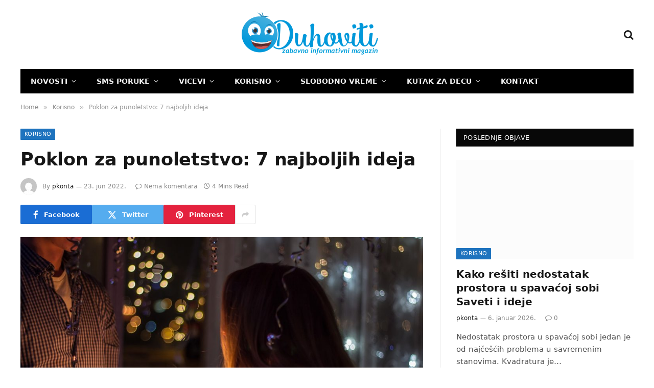

--- FILE ---
content_type: text/html; charset=UTF-8
request_url: https://duhoviti.com/korisno/poklon-za-punoletstvo-7-najboljih-ideja.html
body_size: 26446
content:
<!DOCTYPE html><html lang="sr-RS" prefix="og: https://ogp.me/ns#" class="s-light site-s-light"><head><script data-no-optimize="1">var litespeed_docref=sessionStorage.getItem("litespeed_docref");litespeed_docref&&(Object.defineProperty(document,"referrer",{get:function(){return litespeed_docref}}),sessionStorage.removeItem("litespeed_docref"));</script> <meta charset="UTF-8" /><meta name="viewport" content="width=device-width, initial-scale=1" /><title>Poklon za punoletstvo: 7 najboljih ideja - Duhoviti</title><link rel="preload" as="image" imagesrcset="https://duhoviti.com/wp-content/uploads/2022/06/happy-birthday-g8cd57193e_1280-1024x682.jpg 1024w, https://duhoviti.com/wp-content/uploads/2022/06/happy-birthday-g8cd57193e_1280-300x200.jpg 300w, https://duhoviti.com/wp-content/uploads/2022/06/happy-birthday-g8cd57193e_1280-768x512.jpg 768w, https://duhoviti.com/wp-content/uploads/2022/06/happy-birthday-g8cd57193e_1280-696x464.jpg 696w, https://duhoviti.com/wp-content/uploads/2022/06/happy-birthday-g8cd57193e_1280-1068x712.jpg 1068w, https://duhoviti.com/wp-content/uploads/2022/06/happy-birthday-g8cd57193e_1280-630x420.jpg 630w, https://duhoviti.com/wp-content/uploads/2022/06/happy-birthday-g8cd57193e_1280.jpg 1280w" imagesizes="(max-width: 788px) 100vw, 788px" /><link rel="preload" as="font" href="https://duhoviti.com/wp-content/themes/smart-mag/css/icons/fonts/ts-icons.woff2?v3.2" type="font/woff2" crossorigin="anonymous" /><meta name="description" content="Poklon koji se danas najčešće daruje za punoletstvo jeste koverta sa novcem. Ma koliko pričali da je novac najpraktičniji..."/><meta name="robots" content="follow, index, max-snippet:-1, max-video-preview:-1, max-image-preview:large"/><link rel="canonical" href="https://duhoviti.com/featured/poklon-za-punoletstvo-7-najboljih-ideja.html" /><meta property="og:locale" content="sr_RS" /><meta property="og:type" content="article" /><meta property="og:title" content="Poklon za punoletstvo: 7 najboljih ideja - Duhoviti" /><meta property="og:description" content="Poklon koji se danas najčešće daruje za punoletstvo jeste koverta sa novcem. Ma koliko pričali da je novac najpraktičniji..." /><meta property="og:url" content="https://duhoviti.com/featured/poklon-za-punoletstvo-7-najboljih-ideja.html" /><meta property="article:section" content="Korisno" /><meta property="og:image" content="https://duhoviti.com/wp-content/uploads/2022/06/happy-birthday-g8cd57193e_1280.jpg" /><meta property="og:image:secure_url" content="https://duhoviti.com/wp-content/uploads/2022/06/happy-birthday-g8cd57193e_1280.jpg" /><meta property="og:image:width" content="1280" /><meta property="og:image:height" content="853" /><meta property="og:image:alt" content="Poklon za punoletstvo" /><meta property="og:image:type" content="image/jpeg" /><meta property="article:published_time" content="2022-06-23T08:28:00+02:00" /><meta name="twitter:card" content="summary_large_image" /><meta name="twitter:title" content="Poklon za punoletstvo: 7 najboljih ideja - Duhoviti" /><meta name="twitter:description" content="Poklon koji se danas najčešće daruje za punoletstvo jeste koverta sa novcem. Ma koliko pričali da je novac najpraktičniji..." /><meta name="twitter:image" content="https://duhoviti.com/wp-content/uploads/2022/06/happy-birthday-g8cd57193e_1280.jpg" /><meta name="twitter:label1" content="Written by" /><meta name="twitter:data1" content="pkonta" /><meta name="twitter:label2" content="Time to read" /><meta name="twitter:data2" content="3 minutes" /> <script type="application/ld+json" class="rank-math-schema">{"@context":"https://schema.org","@graph":[{"@type":["Organization","Person"],"@id":"https://duhoviti.com/#person","name":"Duhoviti","url":"https://duhoviti.com","logo":{"@type":"ImageObject","@id":"https://duhoviti.com/#logo","url":"https://duhoviti.com/wp-content/uploads/2018/01/logo2.png","contentUrl":"https://duhoviti.com/wp-content/uploads/2018/01/logo2.png","inLanguage":"sr-RS","width":"272","height":"90"},"image":{"@id":"https://duhoviti.com/#logo"}},{"@type":"WebSite","@id":"https://duhoviti.com/#website","url":"https://duhoviti.com","publisher":{"@id":"https://duhoviti.com/#person"},"inLanguage":"sr-RS"},{"@type":"ImageObject","@id":"https://duhoviti.com/wp-content/uploads/2022/06/happy-birthday-g8cd57193e_1280.jpg","url":"https://duhoviti.com/wp-content/uploads/2022/06/happy-birthday-g8cd57193e_1280.jpg","width":"1280","height":"853","inLanguage":"sr-RS"},{"@type":"WebPage","@id":"https://duhoviti.com/featured/poklon-za-punoletstvo-7-najboljih-ideja.html#webpage","url":"https://duhoviti.com/featured/poklon-za-punoletstvo-7-najboljih-ideja.html","name":"Poklon za punoletstvo: 7 najboljih ideja - Duhoviti","datePublished":"2022-06-23T08:28:00+02:00","dateModified":"2022-06-23T08:28:00+02:00","isPartOf":{"@id":"https://duhoviti.com/#website"},"primaryImageOfPage":{"@id":"https://duhoviti.com/wp-content/uploads/2022/06/happy-birthday-g8cd57193e_1280.jpg"},"inLanguage":"sr-RS"},{"@type":"Person","@id":"https://duhoviti.com/featured/poklon-za-punoletstvo-7-najboljih-ideja.html#author","name":"pkonta","image":{"@type":"ImageObject","@id":"https://secure.gravatar.com/avatar/8a4802370d971f88dabdf2bbd7a5f2c769dd7a8cd324675361b489244027315f?s=96&amp;d=mm&amp;r=g","url":"https://secure.gravatar.com/avatar/8a4802370d971f88dabdf2bbd7a5f2c769dd7a8cd324675361b489244027315f?s=96&amp;d=mm&amp;r=g","caption":"pkonta","inLanguage":"sr-RS"}},{"@type":"BlogPosting","headline":"Poklon za punoletstvo: 7 najboljih ideja - Duhoviti","keywords":"Poklon za punoletstvo","datePublished":"2022-06-23T08:28:00+02:00","dateModified":"2022-06-23T08:28:00+02:00","author":{"@id":"https://duhoviti.com/featured/poklon-za-punoletstvo-7-najboljih-ideja.html#author","name":"pkonta"},"publisher":{"@id":"https://duhoviti.com/#person"},"description":"Poklon koji se danas naj\u010de\u0161\u0107e daruje za punoletstvo jeste koverta sa novcem. Ma koliko pri\u010dali da je novac najprakti\u010dniji...","name":"Poklon za punoletstvo: 7 najboljih ideja - Duhoviti","@id":"https://duhoviti.com/featured/poklon-za-punoletstvo-7-najboljih-ideja.html#richSnippet","isPartOf":{"@id":"https://duhoviti.com/featured/poklon-za-punoletstvo-7-najboljih-ideja.html#webpage"},"image":{"@id":"https://duhoviti.com/wp-content/uploads/2022/06/happy-birthday-g8cd57193e_1280.jpg"},"inLanguage":"sr-RS","mainEntityOfPage":{"@id":"https://duhoviti.com/featured/poklon-za-punoletstvo-7-najboljih-ideja.html#webpage"}}]}</script> <link rel='dns-prefetch' href='//www.googletagmanager.com' /><link rel='dns-prefetch' href='//fonts.googleapis.com' /><link rel="alternate" type="application/rss+xml" title="Duhoviti &raquo; dovod" href="https://duhoviti.com/feed" /><link rel="alternate" type="application/rss+xml" title="Duhoviti &raquo; dovod komentara" href="https://duhoviti.com/comments/feed" /><link rel="alternate" type="application/rss+xml" title="Duhoviti &raquo; dovod komentara na Poklon za punoletstvo: 7 najboljih ideja" href="https://duhoviti.com/featured/poklon-za-punoletstvo-7-najboljih-ideja.html/feed" /><link rel="alternate" title="oEmbed (JSON)" type="application/json+oembed" href="https://duhoviti.com/wp-json/oembed/1.0/embed?url=https%3A%2F%2Fduhoviti.com%2Ffeatured%2Fpoklon-za-punoletstvo-7-najboljih-ideja.html" /><link rel="alternate" title="oEmbed (XML)" type="text/xml+oembed" href="https://duhoviti.com/wp-json/oembed/1.0/embed?url=https%3A%2F%2Fduhoviti.com%2Ffeatured%2Fpoklon-za-punoletstvo-7-najboljih-ideja.html&#038;format=xml" /><style id="litespeed-ccss">ul{box-sizing:border-box}:root{--wp--preset--font-size--normal:16px;--wp--preset--font-size--huge:42px}:root{--wp--preset--aspect-ratio--square:1;--wp--preset--aspect-ratio--4-3:4/3;--wp--preset--aspect-ratio--3-4:3/4;--wp--preset--aspect-ratio--3-2:3/2;--wp--preset--aspect-ratio--2-3:2/3;--wp--preset--aspect-ratio--16-9:16/9;--wp--preset--aspect-ratio--9-16:9/16;--wp--preset--color--black:#000;--wp--preset--color--cyan-bluish-gray:#abb8c3;--wp--preset--color--white:#fff;--wp--preset--color--pale-pink:#f78da7;--wp--preset--color--vivid-red:#cf2e2e;--wp--preset--color--luminous-vivid-orange:#ff6900;--wp--preset--color--luminous-vivid-amber:#fcb900;--wp--preset--color--light-green-cyan:#7bdcb5;--wp--preset--color--vivid-green-cyan:#00d084;--wp--preset--color--pale-cyan-blue:#8ed1fc;--wp--preset--color--vivid-cyan-blue:#0693e3;--wp--preset--color--vivid-purple:#9b51e0;--wp--preset--gradient--vivid-cyan-blue-to-vivid-purple:linear-gradient(135deg,rgba(6,147,227,1) 0%,#9b51e0 100%);--wp--preset--gradient--light-green-cyan-to-vivid-green-cyan:linear-gradient(135deg,#7adcb4 0%,#00d082 100%);--wp--preset--gradient--luminous-vivid-amber-to-luminous-vivid-orange:linear-gradient(135deg,rgba(252,185,0,1) 0%,rgba(255,105,0,1) 100%);--wp--preset--gradient--luminous-vivid-orange-to-vivid-red:linear-gradient(135deg,rgba(255,105,0,1) 0%,#cf2e2e 100%);--wp--preset--gradient--very-light-gray-to-cyan-bluish-gray:linear-gradient(135deg,#eee 0%,#a9b8c3 100%);--wp--preset--gradient--cool-to-warm-spectrum:linear-gradient(135deg,#4aeadc 0%,#9778d1 20%,#cf2aba 40%,#ee2c82 60%,#fb6962 80%,#fef84c 100%);--wp--preset--gradient--blush-light-purple:linear-gradient(135deg,#ffceec 0%,#9896f0 100%);--wp--preset--gradient--blush-bordeaux:linear-gradient(135deg,#fecda5 0%,#fe2d2d 50%,#6b003e 100%);--wp--preset--gradient--luminous-dusk:linear-gradient(135deg,#ffcb70 0%,#c751c0 50%,#4158d0 100%);--wp--preset--gradient--pale-ocean:linear-gradient(135deg,#fff5cb 0%,#b6e3d4 50%,#33a7b5 100%);--wp--preset--gradient--electric-grass:linear-gradient(135deg,#caf880 0%,#71ce7e 100%);--wp--preset--gradient--midnight:linear-gradient(135deg,#020381 0%,#2874fc 100%);--wp--preset--font-size--small:13px;--wp--preset--font-size--medium:20px;--wp--preset--font-size--large:36px;--wp--preset--font-size--x-large:42px;--wp--preset--spacing--20:.44rem;--wp--preset--spacing--30:.67rem;--wp--preset--spacing--40:1rem;--wp--preset--spacing--50:1.5rem;--wp--preset--spacing--60:2.25rem;--wp--preset--spacing--70:3.38rem;--wp--preset--spacing--80:5.06rem;--wp--preset--shadow--natural:6px 6px 9px rgba(0,0,0,.2);--wp--preset--shadow--deep:12px 12px 50px rgba(0,0,0,.4);--wp--preset--shadow--sharp:6px 6px 0px rgba(0,0,0,.2);--wp--preset--shadow--outlined:6px 6px 0px -3px rgba(255,255,255,1),6px 6px rgba(0,0,0,1);--wp--preset--shadow--crisp:6px 6px 0px rgba(0,0,0,1)}.detect-modal .ts-modal-container{width:600px;padding:50px 45px;text-align:center}.detect-modal .heading{margin-top:12px;margin-bottom:18px;font-size:28px;line-height:1.3;font-weight:700}.detect-modal .message{font-size:15px;margin-top:4px;margin-bottom:0}.detect-modal .stop-icon{color:#d30e0e}html,body,div,span,h1,h2,h5,p,a,em,img,ins,i,ul,li,form,article,aside,header,nav,section,time,button,input{margin:0;padding:0;border:0;vertical-align:baseline;font-size:100%;font-family:inherit}article,aside,header,nav,section{display:block}ul{list-style:none}button{box-sizing:content-box;-webkit-appearance:none}button::-moz-focus-inner,input::-moz-focus-inner{border:0;padding:0}input[type=search]::-webkit-search-cancel-button,input[type=search]::-webkit-search-decoration{-webkit-appearance:none}input[type=search]{-webkit-appearance:none}a img{border:0}img{max-width:100%;height:auto}@media screen and (-ms-high-contrast:active),(-ms-high-contrast:none){img{min-height:1px}}::-webkit-input-placeholder{color:inherit}::-moz-placeholder{color:inherit;opacity:1}:-ms-input-placeholder{color:inherit}html{box-sizing:border-box}*,*:before,*:after{box-sizing:inherit}:root{--body-font:"Public Sans",system-ui,sans-serif;--ui-font:var(--body-font);--text-font:var(--body-font);--title-font:var(--ui-font);--h-font:var(--ui-font);--text-size:14px;--text-lh:1.714;--main-width:1200px;--grid-gutter:36px;--wrap-padding:35px;--boxed-pad:45px;--sidebar-width:33.3333333333%;--sidebar-c-width:var(--sidebar-width);--sidebar-pad:38px;--sidebar-c-pad:var(--sidebar-pad);--c-sidebar-sep:var(--c-separator2);--max-width-md:680px;--title-size-xs:14px;--title-size-s:16px;--title-size-n:18px;--title-size-m:20px;--title-size-l:25px;--title-size-xl:30px;--title-fw-semi:600;--title-fw-bold:700;--grid-p-title:var(--title-size-m);--grid-sm-p-title:var(--title-size-s);--grid-lg-p-title:var(--title-size-l);--list-p-title:calc(var(--title-size-m)*1.05);--small-p-title:var(--title-size-xs);--feat-grid-title-s:var(--title-size-n);--feat-grid-title-m:var(--title-size-m);--feat-grid-title-l:var(--title-size-l);--excerpt-size:15px;--post-content-size:1.186rem;--post-content-lh:1.7;--post-content-gaps:1.54em;--single-content-size:var(--post-content-size);--p-media-margin:1.867em;--p-spacious-pad:0px;--c-facebook:#1a6dd4;--c-twitter:#55acef;--c-pinterest:#e4223e;--c-linkedin:#02669a;--c-tumblr:#44546b;--c-instagram:#c13584;--c-vk:#45668e;--c-vimeo:#1ab7ea;--c-youtube:red;--c-dribbble:#ea4c89;--c-flickr:#0063dc;--c-email:#080808;--c-whatsapp:#23c761;--c-soundcloud:#f80;--c-rss:#f97d1e;--c-reddit:#ff4500;--c-telegram:#08c;--c-tiktok:#fe2c55;--c-discord:#5865f2;--c-twitch:#7b3ed6;--c-snapchat:#fffc00;--c-threads:#e04563;--block-wrap-mb:55px;--btn-height:38px;--btn-shadow:0 2px 7px -4px rgba(0,0,0,.16)}@media (max-width:767px){:root{--block-wrap-mb:45px}}:root,.s-light{--c-main:#2ab391;--c-main-rgb:42,179,145;--c-contrast-0:#fff;--c-contrast-10:#fbfbfb;--c-contrast-50:#f7f7f7;--c-contrast-75:#efefef;--c-contrast-100:#e8e8e8;--c-contrast-125:#e2e2e2;--c-contrast-150:#ddd;--c-contrast-200:#ccc;--c-contrast-300:#bbb;--c-contrast-400:#999;--c-contrast-450:#8a8a8a;--c-contrast-500:#777;--c-contrast-600:#666;--c-contrast-650:#505050;--c-contrast-700:#444;--c-contrast-800:#333;--c-contrast-850:#191919;--c-contrast-900:#161616;--c-contrast:#000;--c-rgba:0,0,0;--c-separator:var(--c-contrast-100);--c-separator2:var(--c-contrast-125);--c-links:var(--c-contrast-900);--c-headings:var(--c-contrast-900);--c-excerpts:var(--c-contrast-650);--c-nav:var(--c-contrast-900);--c-nav-hov-bg:transparent;--c-nav-drop-sep:rgba(0,0,0,.07);--c-nav-blip:var(--c-contrast-300);--c-post-meta:var(--c-contrast-450);--footer-mt:60px;--footer-bg:#f7f7f7;--footer-lower-bg:#f0f0f0}.s-dark:not(i){--c-contrast-0:#000;--c-contrast-10:#070707;--c-contrast-50:#111;--c-contrast-75:#151515;--c-contrast-100:#222;--c-contrast-125:#2b2b2b;--c-contrast-150:#333;--c-contrast-200:#444;--c-contrast-300:#555;--c-contrast-400:#777;--c-contrast-450:#999;--c-contrast-500:#bbb;--c-contrast-600:silver;--c-contrast-650:#ccc;--c-contrast-700:#d1d1d1;--c-contrast-800:#ddd;--c-contrast-850:#ececec;--c-contrast-900:#f0f0f0;--c-contrast:#fff;--c-rgba:255,255,255;--c-a-hover:rgba(var(--c-rgba),.7);--c-headings:var(--c-contrast-850);--c-excerpts:var(--c-contrast-650);--c-separator:rgba(var(--c-rgba),.13);--c-separator2:rgba(var(--c-rgba),.13);--c-links:var(--c-contrast-900);--c-headings:var(--c-contrast-850);--c-nav:var(--c-contrast-900);--c-nav-drop-bg:var(--c-contrast-10);--c-nav-drop-sep:rgba(255,255,255,.1);--c-post-meta:rgba(var(--c-rgba),.65);--c-email:var(--c-contrast-300);--c-input-bg:rgba(var(--c-rgba),.1);--footer-bg:#0f0f11;--footer-lower-bg:#040404}html{font-size:14px}body{font-family:var(--body-font);line-height:1.5;color:var(--body-color,var(--c-contrast-700));background:var(--c-contrast-0);-webkit-text-size-adjust:100%;overflow-x:hidden}@media (max-width:1200px){.main-wrap{overflow-x:clip}}@media (max-width:767px){body,html{overflow-x:hidden}}:root{--admin-bar-h:32px}@media (max-width:782px){:root{--admin-bar-h:46px}}*,:before,:after{-webkit-font-smoothing:antialiased}p{margin-bottom:21px;word-break:break-all;word-break:break-word;overflow-wrap:break-word}h1{font-size:1.846em}h2{font-size:1.5em}h5{font-size:1.107em}h1,h2,h5{font-weight:var(--title-fw-bold);font-family:var(--h-font);color:var(--c-headings)}a{color:var(--c-a,var(--c-links));text-decoration:none}ul{list-style-type:var(--ul-style,none);margin:var(--ul-margin,0);margin-left:var(--ul-ml,0)}@media (max-width:540px){ul{margin-left:var(--ul-ml-xs,0)}}li{padding:var(--li-padding,0);padding-left:var(--li-pl,0);margin:var(--li-margin,0);margin-bottom:var(--li-mb,0)}input{border:1px solid var(--c-contrast-150);padding:7px 12px;outline:0;height:auto;font-size:14px;color:var(--c-contrast-500);max-width:100%;border-radius:2px;box-shadow:0 2px 7px -4px rgba(0,0,0,.1);background:var(--c-input-bg,var(--c-contrast-0))}input{width:var(--input-width,initial);height:var(--input-height,38px)}button{-webkit-appearance:none;padding:var(--btn-pad,0 17px);font-family:var(--ui-font);font-size:var(--btn-f-size,12px);font-weight:var(--btn-f-weight,600);line-height:var(--btn-l-height,var(--btn-height));height:var(--btn-height);letter-spacing:.03em;text-transform:uppercase;text-align:center;box-shadow:var(--btn-shadow);background:var(--c-main);color:#fff;border:0;border-radius:2px}.search-form{display:flex}.search-form .search-field{width:100%}.cf:after,.cf:before{content:"";display:table;flex-basis:0;order:1}.cf:after{clear:both}.visuallyhidden{border:0;clip:rect(0 0 0 0);height:1px;margin:-1px;overflow:hidden;padding:0;position:absolute;width:1px}.post-title{color:var(--c-headings);font-family:var(--title-font);line-height:1.36}.post-title a{--c-links:initial;--c-a:initial;--c-a-hover:var(--c-main);display:block}.lazyload{will-change:opacity!important;background-color:var(--c-contrast-150)}.lazyload:not(._){opacity:.1}@media (min-width:941px){.wp-post-image{will-change:opacity}}.bg-cover{display:block;width:100%;height:100%;background-repeat:no-repeat;background-position:center center;background-size:cover}@keyframes fade-in{0%{opacity:0}100%{opacity:1}}.media-ratio{position:relative;display:block;height:0}.media-ratio .wp-post-image,.media-ratio>img{position:absolute;top:0;left:0;width:100%;height:100%;object-fit:cover;border-radius:var(--media-radius,0)}.media-ratio.ratio-16-9{padding-bottom:56.25%}.ts-contain,.wrap,.main-wrap{max-width:100%;box-sizing:border-box}.ts-contain,.wrap{width:100%;margin:0 auto}@media (min-width:1201px){.wrap{width:var(--main-width)}}@media (max-width:940px){.wrap{max-width:var(--max-width-md)}}@media (min-width:1201px){.ts-contain,.main{width:calc(var(--main-width) + var(--wrap-padding)*2)}}@media (max-width:940px){.ts-contain,.main{max-width:calc(var(--max-width-md) + 70px)}}.main{margin:42px auto}.ts-contain,.main{padding:0 35px;padding:0 var(--wrap-padding)}@media (max-width:940px){.ts-contain,.main{padding-left:25px;padding-right:25px}}@media (max-width:540px){.ts-contain,.main{padding-left:20px;padding-right:20px}}@media (max-width:350px){.ts-contain,.main{padding-left:15px;padding-right:15px}}@media (min-width:941px){.main-content:not(.main){width:calc(100% - var(--sidebar-c-width))}}.ts-row{--grid-gutter-h:calc(var(--grid-gutter)/2);display:flex;flex-wrap:wrap;margin-right:calc(-1*var(--grid-gutter-h));margin-left:calc(-1*var(--grid-gutter-h))}.grid{display:grid;grid-column-gap:var(--grid-gutter);grid-row-gap:var(--grid-row-gap,0)}@media (max-width:767px){.grid{--grid-gutter:26px}}.grid-1{--col:100%;grid-template-columns:repeat(1,minmax(0,1fr))}@media (max-width:940px){.md\:grid-1{--col:100%;grid-template-columns:repeat(1,minmax(0,1fr))}}@media (max-width:540px){.xs\:grid-1{--col:100%;grid-template-columns:repeat(1,minmax(0,1fr))}}.col-4{width:33.3333333333%}.col-8{width:66.6666666667%}[class^=col-]{flex:0 0 auto;padding-left:var(--grid-gutter-h);padding-right:var(--grid-gutter-h)}@media (max-width:940px){[class^=col-]{width:100%}}.breadcrumbs{margin:0 auto;margin-bottom:30px;font-family:var(--ui-font);--c-a:var(--c-contrast-450);--c-a-hover:var(--c-links);font-size:12px;color:var(--c-contrast-400);line-height:1}.breadcrumbs .delim{font-family:Arial,system-ui,sans-serif;padding:0 10px;font-size:1.141em;line-height:.7;opacity:.8}.breadcrumbs .inner{text-overflow:ellipsis;overflow:hidden;white-space:nowrap;line-height:1.2}.breadcrumbs-a{margin-top:20px;margin-bottom:20px}.breadcrumbs-a+.main{margin-top:35px}.post-content>div{margin-bottom:var(--post-content-gaps)}.post-content>:not(._):first-child{margin-top:0}.spc-social{display:flex;align-items:center}.spc-social .icon{font-size:var(--spc-social-fs,14px);line-height:1.6;width:1.2em;text-align:center}.spc-social .service{display:flex;height:100%;align-items:center;justify-content:center;padding:0 3px;margin-right:var(--spc-social-space,2px);color:var(--c-spc-social,inherit);background:var(--c-spcs-bg,transparent)}.spc-social .service:last-child{margin-right:0}.spc-social-b{--spc-social-fs:19px;--spc-social-size:38px;--spc-social-space:9px}.spc-social-b .icon{line-height:1;width:auto}.spc-social-b .service{padding:0;width:var(--spc-social-size);height:var(--spc-social-size);border:1px solid rgba(0,0,0,.09);border-radius:50%}.s-dark .spc-social-b .service{background:rgba(var(--c-rgba),.12);background:var(--c-spcs-bg,rgba(var(--c-rgba),.12))}.spc-social-colors .service{--c-spcs-icon:#000}.spc-social-colors .s-facebook{--c-spcs-icon:var(--c-facebook)}.spc-social-colors .s-twitter{--c-spcs-icon:var(--c-twitter)}.spc-social-colors .s-pinterest{--c-spcs-icon:var(--c-pinterest)}.spc-social-colors .s-tumblr{--c-spcs-icon:var(--c-tumblr)}.spc-social-colors .s-linkedin{--c-spcs-icon:var(--c-linkedin)}.spc-social-colors .s-vk{--c-spcs-icon:var(--c-vk)}.spc-social-colors .s-whatsapp{--c-spcs-icon:var(--c-whatsapp)}.spc-social-block{flex-wrap:wrap;margin-bottom:calc(-1*var(--spc-social-space,2px))}.spc-social-block .service{margin-bottom:var(--spc-social-space,2px)}.post-meta{--p-meta-sep:"—";display:flex;flex-direction:column;margin-bottom:var(--p-meta-mb,initial);font-family:var(--ui-font);font-size:12px;color:var(--c-post-meta);line-height:1.5}.post-meta-items a{color:inherit}.post-meta .has-author-img{line-height:1.9}.post-meta .meta-item:before{content:"—";content:var(--p-meta-sep);padding:0 var(--p-meta-sep-pad,4px);display:inline-block;transform:scale(.916)}.post-meta .has-icon{white-space:nowrap}.post-meta .has-icon:before{display:none}.post-meta .has-icon i{font-size:var(--p-meta-icons-s,1.083em);color:var(--c-p-meta-icons);margin-right:4px}.post-meta .has-next-icon{margin-right:var(--p-meta-icons-mr,10px)}.post-meta .has-next-icon:not(.has-icon){margin-right:18px}.post-meta .meta-item:first-child:before{display:none}.post-meta .post-title{margin:var(--p-title-space,9px) 0}.post-meta .post-author>a{color:var(--c-contrast-850);font-weight:500}.post-meta .post-author img{margin-right:7px;display:inline-flex;vertical-align:middle;border-radius:50%;align-self:center;box-shadow:0 0 1px rgba(0,0,0,.2)}.post-meta .cat-labels{display:inline-flex;margin-bottom:-5px}.post-meta .cat-labels .category{display:inline-flex;margin-bottom:6px}.post-meta .updated-on{margin-right:7px}.post-meta>:last-child{margin-bottom:0}.post-meta>:first-child{margin-top:0}.post-meta>.is-title:first-child{margin-top:0!important}.l-post .media{position:relative;align-self:flex-start;border-radius:var(--media-radius,0);overflow:hidden}.l-post .content{position:relative}.l-post .image-link{display:block;position:relative;max-width:100%}.l-post .post-title{font-size:var(--title-size-m);font-weight:var(--title-fw-bold)}@media (max-width:540px){.l-post .post-title a{display:initial}}.l-post .excerpt{margin-top:var(--excerpt-mt,16px);color:var(--c-excerpts);font-size:var(--excerpt-size);line-height:var(--excerpt-lh,1.6);word-break:break-all;word-break:break-word;overflow-wrap:break-word}.l-post .excerpt p:last-of-type{margin-bottom:0}.l-post .c-overlay{position:absolute;bottom:0;z-index:1}.l-post .c-overlay.p-bot-left{top:auto}.grid-post .media{margin-bottom:16px}.grid-post .image-link{width:100%}.grid-post .post-title{font-size:var(--grid-p-title)}.loop-grid{--grid-row-gap:36px}.loop-grid .l-post .image-link{overflow:hidden}.feat-grid .item-1{grid-area:item1}.feat-grid .item-2{grid-area:item2}.feat-grid .item-3{grid-area:item3}.feat-grid .item-4{grid-area:item4}.feat-grid .item-5{grid-area:item5}.feat-grid-equals .item{grid-area:unset}@media (max-width:940px){.feat-grid-a .items-wrap .item{grid-area:initial}}@media (max-width:940px){.feat-grid-d .items-wrap .item:not(.item-1):not(.item-2){grid-area:initial}}.mobile-menu{--c-sep:rgba(var(--c-rgba),.08);font-size:16px;font-family:var(--ui-font);font-weight:700;letter-spacing:0;color:var(--c-links);-webkit-font-smoothing:antialiased}.s-dark .mobile-menu{--c-sep:rgba(var(--c-rgba),.11)}.off-canvas{position:fixed;top:0;left:0;display:flex;flex-direction:column;height:100%;width:80vw;min-width:320px;max-width:370px;box-sizing:border-box;background:var(--c-contrast-0);z-index:10000;transform:translate3d(-100%,0,0);visibility:hidden;content-visibility:auto}@media (max-width:350px){.off-canvas{min-width:300px}}.off-canvas-head{padding:0 25px;padding-top:38px;margin-bottom:20px}.off-canvas-content{display:flex;flex-direction:column;padding:25px;overflow-y:auto;overflow-x:hidden;flex:1 1 auto}@media (min-width:941px){.off-canvas-content{--c-sb:var(--c-contrast-200);--c-sb-track:transparent;--sb-size:4px;--sb-width:thin;scrollbar-width:var(--sb-width);scrollbar-color:var(--c-sb) var(--c-sb-track)}.off-canvas-content::-webkit-scrollbar-track{background-color:var(--c-sb-track)}.off-canvas-content::-webkit-scrollbar-thumb{background-color:var(--c-sb);border-radius:3px}}.off-canvas .mobile-menu{margin-bottom:45px}.off-canvas .ts-logo{display:flex;justify-content:center;align-items:center}.off-canvas .close{position:absolute;top:0;right:0;padding:0 9px;background:#161616;color:#fff;line-height:26px;font-size:14px}.off-canvas .mobile-menu{margin-top:-10px;opacity:.2}.off-canvas .spc-social{--c-spc-social:var(--c-contrast);--spc-social-fs:17px;padding-top:10px;margin-top:auto;justify-content:center}.off-canvas.s-dark .close{background:var(--c-contrast-200)}.off-canvas-backdrop{content:"";position:fixed;opacity:0;z-index:9999;height:0;width:0;top:0;left:0;background:rgba(0,0,0,.3)}.search-modal-box{padding:0 50px;margin:0 auto;max-width:790px}@media (max-width:767px){.search-modal-box{max-width:100%}}.search-modal-wrap{display:none}.block-head{--line-weight:1px;--c-border:var(--c-separator2);--space-below:26px;--c-block:var(--c-main);display:flex;flex-wrap:nowrap;font-family:var(--ui-font);align-items:center;justify-content:space-between;margin-bottom:var(--space-below)}.block-head .heading{font-size:17px;font-weight:700;line-height:1.2;text-transform:uppercase;color:var(--c-block);flex-shrink:0;max-width:100%}.block-head-ac{--c-block:var(--c-contrast-900)}.block-head-g{padding:10px 14px;background:#080808}.block-head-g .heading{font-size:13px;font-weight:500;color:#fff;letter-spacing:.02em}.cat-labels{line-height:0}.cat-labels-overlay{position:absolute;bottom:0;z-index:1;display:block;max-width:90%;max-width:calc(100% - 14px);text-transform:uppercase;white-space:nowrap;text-overflow:ellipsis;overflow:hidden}.cat-labels a,.cat-labels .category{display:inline-flex;background:var(--c-main);margin-right:var(--cat-label-mr,5px);padding:0 8px;color:#fff;border-radius:1px;font-family:var(--ui-font);font-size:11px;font-weight:500;text-transform:uppercase;letter-spacing:.03em;line-height:22px}.cat-labels a:last-child,.cat-labels .category:last-child{margin-right:0}.ar-bunyad-main{padding-bottom:65.3553299492%}.navigation{--nav-height:var(--head-h,43px);font-family:var(--ui-font);color:var(--c-nav);height:100%;align-self:center}.s-dark .navigation{--c-nav-blip:initial}.navigation ul{display:flex;list-style:none;line-height:1.6}.navigation .menu,.navigation .menu li{height:100%}.navigation .menu>li>a,.navigation .sub-menu>li>a{display:flex;align-items:center}.navigation .menu>li>a{color:inherit}@media (max-width:940px){.navigation .menu{display:none}}.navigation .menu>li>a{height:100%;text-decoration:none;text-transform:var(--nav-text-case);padding:0 var(--nav-items-space,17px);font-size:var(--nav-text,15px);font-weight:var(--nav-text-weight,600);letter-spacing:var(--nav-ls,inherit)}@media (min-width:941px) and (max-width:1200px){.navigation .menu>li>a{padding:0 5px;padding:0 max(5px,calc(var(--nav-items-space)*.6));font-size:calc(10px + (var(--nav-text) - 10px)*0.7)}}.navigation .menu li>a:after{display:inline-block;content:"\f107";font-family:ts-icons;font-style:normal;font-weight:400;font-size:14px;line-height:1;color:var(--c-nav-blip,inherit);margin-left:8px}@media (min-width:941px) and (max-width:1200px){.navigation .menu li>a:after{margin-left:5px;font-size:12px}}.navigation .menu li>a:only-child:after{display:none}.navigation .menu>li:first-child>a{border-left:0;box-shadow:none}.navigation .menu ul,.navigation .menu .sub-menu{position:absolute;overflow:visible;visibility:hidden;display:block;opacity:0;padding:5px 0;background:var(--c-nav-drop-bg,var(--c-contrast-0));border:1px solid var(--c-nav-drop-sep);box-shadow:rgba(0,0,0,.08) 0px 2px 3px -1px,rgba(0,0,0,.06) 0px 4px 11px -2px;z-index:110}.navigation .menu>li:not(.item-mega-menu){position:relative}.navigation .menu>li>ul{top:100%}.navigation .menu li:first-child>ul{margin-top:-6px}.navigation .sub-menu li>a:after{content:"\f105";font-size:13px;margin-left:25px;text-shadow:none;display:inline-flex;align-self:center}.navigation .menu li li>a:after{display:block;float:right;line-height:inherit}.navigation .menu>li li a{float:none;display:block;padding:9px 22px;border-top:1px solid var(--c-nav-drop-sep);font-size:var(--nav-drop-text,14px);letter-spacing:var(--nav-drop-ls,inherit);font-weight:var(--nav-drop-fw,400);color:var(--c-nav-drop,inherit);text-transform:none;text-decoration:none}.navigation .menu ul li{float:none;min-width:235px;max-width:350px;border-top:0;padding:0;position:relative}.navigation .menu ul>li:first-child>a{border-top:0;box-shadow:none}.nav-hov-b{--c-nav-drop-hov-bg:rgba(0,0,0,.03)}.nav-hov-b .menu>li>a{position:relative}.nav-hov-b .menu>li>a:before{content:"";position:absolute;bottom:0;left:0;width:100%;z-index:9997;border-bottom:2px solid transparent}.s-dark .nav-hov-b{--c-nav-hov-bg:rgba(255,255,255,.08);--c-nav-drop-hov-bg:rgba(255,255,255,.05)}.s-dark .nav-hov-b .menu>li>ul{top:calc(100% - 1px)}@media (max-width:940px){.smart-head{display:none}}.smart-head-row{--icons-size:16px;--c-icons:var(--c-links)}.smart-head-row.s-dark{--c-a-hover:var(--c-main)}.smart-head .logo-link{--c-a-hover:var(--c-headings);display:flex;flex-shrink:0;align-items:center;font-size:37px;font-weight:700;text-align:center;letter-spacing:-1px}@media (max-width:540px){.smart-head .logo-link{font-size:28px;flex-shrink:1}}.smart-head .logo-link>span{font:inherit;display:flex;align-items:center}.smart-head .logo-is-image{font-size:0}.smart-head .logo-image{padding:10px 0;max-height:var(--head-h);object-fit:contain}.smart-head .search-icon{color:var(--c-search-icon,var(--c-icons));font-size:var(--search-icon-size,var(--icons-size));display:flex;align-items:center;padding-left:5px;height:100%}.smart-head .is-icon{padding:0 4px}.smart-head .has-icon,.smart-head .has-icon-only{display:inline-flex;align-items:center;height:100%;max-height:45px}.smart-head .has-icon:last-child,.smart-head .has-icon-only:last-child{padding-right:0}.smart-head .has-icon-only{--item-mr:9px}.smart-head{--nav-items-space:17px;--head-top-h:40px;--head-mid-h:110px;--head-bot-h:55px;--head-row-pad:30px;--c-bg:transparent;--c-border:var(--c-contrast-75);--c-shadow:transparent;position:relative;box-shadow:0 3px 4px 0 var(--c-shadow)}.smart-head-row{padding:0 var(--head-row-pad);background-color:var(--c-bg);height:var(--head-h);border:0 solid transparent;color:var(--c-contrast-800)}@media (max-width:767px){.smart-head-row{padding:0 20px}}.smart-head-row>.inner{display:flex;justify-content:space-between;padding:var(--head-inner-pad,0);height:100%;position:relative}.smart-head-row.wrap{padding:0;--head-inner-pad:0 25px}.smart-head-row-full{width:100%}.smart-head-row-3>.inner{display:grid;grid-template-columns:1fr auto 1fr;grid-template-columns:minmax(max-content,1fr) auto minmax(max-content,1fr)}.smart-head-mid{--head-h:var(--head-mid-h)}.smart-head-bot{--head-h:var(--head-bot-h);border:1px solid var(--c-border);border-left:0;border-right:0}.smart-head-bot.s-dark{--c-bg:var(--c-contrast-0);--c-border:transparent}.smart-head .items{--item-mr:15px;display:flex;align-items:center;flex:1 1 auto;height:inherit}.smart-head .items>*{margin-left:var(--item-ml,0);margin-right:var(--item-mr)}.smart-head .items-right{justify-content:flex-end}.smart-head .items-center{justify-content:center;flex-shrink:0}.smart-head .items-center:not(.empty){padding-left:15px;padding-right:15px}.smart-head .items>:first-child{margin-left:0}.smart-head .items-right>:last-child,.smart-head .items-center>:last-child{margin-right:0}.smart-head-legacy{--head-top-h:45px;--head-mid-h:135px;--head-bot-h:48px;--nav-text:14px;--nav-items-space:20px;--nav-text-case:uppercase}.smart-head-legacy .smart-head-bot.wrap{--head-inner-pad:0 15px 0 0}.smart-head-mobile{--head-top-h:45px;--head-mid-h:65px;display:block}@media (min-width:941px){.smart-head-mobile{display:none}}.smart-head-mobile .smart-head-row{--icons-size:18px;--c-icons:var(--c-contrast-800)}.smart-head-mobile .smart-head-mid{border-top-color:var(--c-main)}.smart-head-mobile>:last-child{border-bottom:1px solid var(--c-contrast-100)}.nav-wrap{width:100%;height:100%;display:flex}.offcanvas-toggle{display:flex;align-items:center;background:0 0;padding:0;box-shadow:none;line-height:1;height:100%}.hamburger-icon{--line-weight:3px;--line-width:100%;--height:17px;display:inline-flex;vertical-align:middle;height:var(--height);width:26px;position:relative}.hamburger-icon .inner,.hamburger-icon .inner:before,.hamburger-icon .inner:after{position:absolute;height:var(--line-weight);background-color:var(--c-hamburger,var(--c-icons))}.hamburger-icon .inner{top:auto;bottom:0;width:calc(100% - 6px)}.hamburger-icon .inner:before,.hamburger-icon .inner:after{display:block;content:"";width:calc(100% + 6px)}.hamburger-icon .inner:before{top:0;transform:translateY(calc(-1*var(--height) + 100%))}.hamburger-icon .inner:after{bottom:0;transform:translateY(calc(-1*var(--height)/2 + 50%))}.widget{font-size:14px;--li-pad:5px;--c-li-sep:transparent}.s-head-modern{--cat-label-mr:8px;--p-meta-icons-mr:12px;--title-size:35px;margin-bottom:25px}.s-head-modern .cat-labels{position:static}.s-head-modern .post-share{margin-top:20px}.s-head-modern .post-title{margin:15px 0;font-size:var(--title-size);font-weight:700;line-height:1.24;letter-spacing:-.005em}@media (max-width:767px){.s-head-modern .post-title{font-size:calc(var(--title-size)*0.829)}}.s-head-modern .cat-labels{padding-bottom:1px}.s-head-modern .post-author img{margin-right:11px}.s-head-modern>:last-child{margin-bottom:0}.single-featured{margin-bottom:32px}.post-share-b{--display-init:flex;--service-width:140px;--service-min-width:100px;--service-height:38px;--service-sm-width:42px;--service-gap:5px;--service-b-radius:2px;--service-icon-size:17px;--flex-grow-xs:1;display:flex;font-family:var(--ui-font);gap:var(--service-gap);max-width:100%}.post-share-b .service{display:flex;flex:0 1 auto;min-width:var(--service-min-width);width:var(--service-width);height:var(--service-height);border-radius:var(--service-b-radius);color:#fff;background:var(--c-spcs-icon);align-items:center;justify-content:center;line-height:1;box-shadow:inset 0 -1px 2px rgba(0,0,0,.1)}@media (max-width:540px){.post-share-b .service{min-width:initial;flex-grow:var(--flex-grow-xs)}}.post-share-b .service i{padding:0;font-size:var(--service-icon-size)}.post-share-b .service .label{margin-left:11px;font-size:13px;font-weight:600}@media (max-width:540px){.post-share-b .service .label{display:none}}.post-share-b .service-sm{display:none;min-width:initial;width:min(var(--service-width),var(--service-sm-width))}.post-share-b .service-sm .label{display:none}.post-share-b .show-more{display:flex;width:40px;height:var(--service-height);margin-right:auto;min-width:38px;align-items:center;justify-content:center;border:1px solid var(--c-contrast-150);border-radius:var(--service-b-radius);color:var(--c-contrast-200);font-size:13px}.post-share-float .label{display:none}.comment-respond small a{color:var(--c-contrast-400)}.block-wrap{margin-bottom:var(--block-wrap-mb)}.block-wrap.mb-none{margin-bottom:0}.block-content{position:relative}.has-sb-sep{--sidebar-c-pad:var(--sidebar-sep-pad,calc(var(--sidebar-pad) + 8px))}.main-sidebar{width:100%}@media (min-width:941px){.main-sidebar{padding-left:var(--sidebar-c-pad);margin-left:auto;width:var(--sidebar-c-width)}}@media (max-width:940px){.main-sidebar{margin-top:50px}}.main-sidebar .widget{margin-bottom:45px}.main-sidebar .widget:last-child{margin-bottom:0}.has-sb-sep .main-sidebar{position:relative;border-left:1px solid transparent}.has-sb-sep .main-sidebar:before{content:" ";position:absolute;border-left:1px solid var(--c-sidebar-sep);height:100%;margin-left:calc(-1*(var(--grid-gutter)/4 + var(--sidebar-c-pad)/2))}@media (max-width:940px){.has-sb-sep .main-sidebar:before{display:none}}.ts-modal{display:none;position:relative;z-index:10001}.ts-modal-overlay{position:fixed;top:0;left:0;right:0;bottom:0;background:rgba(0,0,0,.6);display:flex;justify-content:center;align-items:center;outline:none}.ts-modal[aria-hidden=true] .ts-modal-overlay{animation:fade-in .3s ease-in-out;animation-direction:reverse}.ts-modal-container{position:relative;background-color:var(--c-contrast-0);padding:30px;max-width:98vw;max-height:98vh;border-radius:4px;overflow-y:auto}.ts-modal-header{display:flex}.ts-modal .close-btn{position:absolute;top:8px;right:9px;padding:10px;height:auto;line-height:1;background:0 0;border:0;box-shadow:none;color:var(--c-contrast-500);font-size:1.1em}.ts-modal .close-btn:before{content:"✕"}body.elementor-default{--e-global-color-smartmag-main:var(--c-main);--e-global-color-smartmag:var(--c-main)}:root{--c-main:#1e73be;--c-main-rgb:30,115,190}.smart-head-main .logo-is-image{padding-left:432px}.smart-head-main{--search-icon-size:20px}button::-moz-focus-inner{padding:0;border:0}.tsi{display:inline-block;font:normal normal normal 14px/1 ts-icons;font-size:inherit;text-rendering:auto;-webkit-font-smoothing:antialiased;-moz-osx-font-smoothing:grayscale}.tsi-clock:before{content:"\e900"}.tsi-search:before{content:"\f002"}.tsi-envelope-o:before{content:"\f003"}.tsi-times:before{content:"\f00d"}.tsi-share:before{content:"\f064"}.tsi-twitter:before{content:"\e90a"}.tsi-facebook:before{content:"\f09a"}.tsi-pinterest:before{content:"\f0d2"}.tsi-linkedin:before{content:"\f0e1"}.tsi-comment-o:before{content:"\f0e5"}.tsi-instagram:before{content:"\f16d"}.tsi-tumblr:before{content:"\f173"}.tsi-vk:before{content:"\f189"}.tsi-whatsapp:before{content:"\f232"}@media screen and (min-width:1201px){.tnzwq67276afa43f19{display:none}}@media screen and (min-width:993px) and (max-width:1200px){.tnzwq67276afa43f19{display:none}}@media screen and (min-width:769px) and (max-width:992px){.tnzwq67276afa43f19{display:block}}@media screen and (min-width:768px) and (max-width:768px){.tnzwq67276afa43f19{display:block}}@media screen and (max-width:767px){.tnzwq67276afa43f19{display:block}}</style><link rel="preload" data-asynced="1" data-optimized="2" as="style" onload="this.onload=null;this.rel='stylesheet'" href="https://duhoviti.com/wp-content/litespeed/ucss/7bd509534cce1229f1c85933075a5d55.css?ver=534ef" /><script type="litespeed/javascript">!function(a){"use strict";var b=function(b,c,d){function e(a){return h.body?a():void setTimeout(function(){e(a)})}function f(){i.addEventListener&&i.removeEventListener("load",f),i.media=d||"all"}var g,h=a.document,i=h.createElement("link");if(c)g=c;else{var j=(h.body||h.getElementsByTagName("head")[0]).childNodes;g=j[j.length-1]}var k=h.styleSheets;i.rel="stylesheet",i.href=b,i.media="only x",e(function(){g.parentNode.insertBefore(i,c?g:g.nextSibling)});var l=function(a){for(var b=i.href,c=k.length;c--;)if(k[c].href===b)return a();setTimeout(function(){l(a)})};return i.addEventListener&&i.addEventListener("load",f),i.onloadcssdefined=l,l(f),i};"undefined"!=typeof exports?exports.loadCSS=b:a.loadCSS=b}("undefined"!=typeof global?global:this);!function(a){if(a.loadCSS){var b=loadCSS.relpreload={};if(b.support=function(){try{return a.document.createElement("link").relList.supports("preload")}catch(b){return!1}},b.poly=function(){for(var b=a.document.getElementsByTagName("link"),c=0;c<b.length;c++){var d=b[c];"preload"===d.rel&&"style"===d.getAttribute("as")&&(a.loadCSS(d.href,d,d.getAttribute("media")),d.rel=null)}},!b.support()){b.poly();var c=a.setInterval(b.poly,300);a.addEventListener&&a.addEventListener("load",function(){b.poly(),a.clearInterval(c)}),a.attachEvent&&a.attachEvent("onload",function(){a.clearInterval(c)})}}}(this);</script> <script type="litespeed/javascript" data-src="https://duhoviti.com/wp-includes/js/jquery/jquery.min.js?ver=3.7.1" id="jquery-core-js"></script> 
 <script type="litespeed/javascript" data-src="https://www.googletagmanager.com/gtag/js?id=GT-TBWHQN2" id="google_gtagjs-js"></script> <script id="google_gtagjs-js-after" type="litespeed/javascript">window.dataLayer=window.dataLayer||[];function gtag(){dataLayer.push(arguments)}
gtag("set","linker",{"domains":["duhoviti.com"]});gtag("js",new Date());gtag("set","developer_id.dZTNiMT",!0);gtag("config","GT-TBWHQN2");window._googlesitekit=window._googlesitekit||{};window._googlesitekit.throttledEvents=[];window._googlesitekit.gtagEvent=(name,data)=>{var key=JSON.stringify({name,data});if(!!window._googlesitekit.throttledEvents[key]){return}window._googlesitekit.throttledEvents[key]=!0;setTimeout(()=>{delete window._googlesitekit.throttledEvents[key]},5);gtag("event",name,{...data,event_source:"site-kit"})}</script> <link rel="https://api.w.org/" href="https://duhoviti.com/wp-json/" /><link rel="alternate" title="JSON" type="application/json" href="https://duhoviti.com/wp-json/wp/v2/posts/17597" /><link rel="EditURI" type="application/rsd+xml" title="RSD" href="https://duhoviti.com/xmlrpc.php?rsd" /><meta name="generator" content="WordPress 6.9" /><link rel='shortlink' href='https://duhoviti.com/?p=17597' /><meta name="generator" content="Site Kit by Google 1.168.0" /><meta name="generator" content="Elementor 3.34.0; features: additional_custom_breakpoints; settings: css_print_method-external, google_font-enabled, font_display-swap"><style>.e-con.e-parent:nth-of-type(n+4):not(.e-lazyloaded):not(.e-no-lazyload),
				.e-con.e-parent:nth-of-type(n+4):not(.e-lazyloaded):not(.e-no-lazyload) * {
					background-image: none !important;
				}
				@media screen and (max-height: 1024px) {
					.e-con.e-parent:nth-of-type(n+3):not(.e-lazyloaded):not(.e-no-lazyload),
					.e-con.e-parent:nth-of-type(n+3):not(.e-lazyloaded):not(.e-no-lazyload) * {
						background-image: none !important;
					}
				}
				@media screen and (max-height: 640px) {
					.e-con.e-parent:nth-of-type(n+2):not(.e-lazyloaded):not(.e-no-lazyload),
					.e-con.e-parent:nth-of-type(n+2):not(.e-lazyloaded):not(.e-no-lazyload) * {
						background-image: none !important;
					}
				}</style></head><body class="wp-singular post-template-default single single-post postid-17597 single-format-standard wp-theme-smart-mag right-sidebar post-layout-modern post-cat-11276 has-lb has-lb-sm ts-img-hov-fade has-sb-sep layout-normal elementor-default elementor-kit-18192"><div class="main-wrap"><div class="off-canvas-backdrop"></div><div class="mobile-menu-container off-canvas s-dark hide-widgets-sm" id="off-canvas"><div class="off-canvas-head">
<a href="#" class="close">
<span class="visuallyhidden">Close Menu</span>
<i class="tsi tsi-times"></i>
</a><div class="ts-logo"></div></div><div class="off-canvas-content"><ul class="mobile-menu"></ul><div class="spc-social-block spc-social spc-social-b smart-head-social">
<a href="#" class="link service s-facebook" target="_blank" rel="nofollow noopener">
<i class="icon tsi tsi-facebook"></i>					<span class="visuallyhidden">Facebook</span>
</a>
<a href="#" class="link service s-twitter" target="_blank" rel="nofollow noopener">
<i class="icon tsi tsi-twitter"></i>					<span class="visuallyhidden">X (Twitter)</span>
</a>
<a href="#" class="link service s-instagram" target="_blank" rel="nofollow noopener">
<i class="icon tsi tsi-instagram"></i>					<span class="visuallyhidden">Instagram</span>
</a></div></div></div><div class="smart-head smart-head-legacy smart-head-main" id="smart-head" data-sticky="auto" data-sticky-type="smart" data-sticky-full><div class="smart-head-row smart-head-mid is-light smart-head-row-full"><div class="inner wrap"><div class="items items-left ">
<a href="https://duhoviti.com/" title="Duhoviti" rel="home" class="logo-link ts-logo logo-is-image">
<span>
<img src="https://duhoviti.com/wp-content/uploads/2018/01/logo2.png" class="logo-image" alt="Duhoviti" width="272" height="90"/>
</span>
</a></div><div class="items items-center empty"></div><div class="items items-right "><a href="#" class="search-icon has-icon-only is-icon" title="Search">
<i class="tsi tsi-search"></i>
</a></div></div></div><div class="smart-head-row smart-head-bot s-dark wrap"><div class="inner full"><div class="items items-left "><div class="nav-wrap"><nav class="navigation navigation-main nav-hov-b"><ul id="menu-topmeni" class="menu"><li id="menu-item-10376" class="menu-item menu-item-type-taxonomy menu-item-object-category menu-item-has-children menu-cat-5673 menu-item-10376"><a href="https://duhoviti.com/novosti">Novosti</a><ul class="sub-menu"><li id="menu-item-10381" class="menu-item menu-item-type-taxonomy menu-item-object-category menu-cat-5641 menu-item-10381"><a href="https://duhoviti.com/video-klipovi">Video klipovi</a></li><li id="menu-item-10380" class="menu-item menu-item-type-taxonomy menu-item-object-category menu-cat-5672 menu-item-10380"><a href="https://duhoviti.com/novosti/zanimljivosti">Zanimljivosti</a></li><li id="menu-item-14946" class="menu-item menu-item-type-taxonomy menu-item-object-category menu-cat-11309 menu-item-14946"><a href="https://duhoviti.com/novosti/smesna-strana-sveta">Smešna strana sveta</a></li><li id="menu-item-14438" class="menu-item menu-item-type-post_type menu-item-object-page menu-item-14438"><a href="https://duhoviti.com/galerija">Smešne slike</a></li><li id="menu-item-10378" class="menu-item menu-item-type-taxonomy menu-item-object-category menu-cat-5634 menu-item-10378"><a href="https://duhoviti.com/novosti/ginisovi-rekordi">Ginisovi rekordi</a></li><li id="menu-item-10382" class="menu-item menu-item-type-taxonomy menu-item-object-category menu-cat-5689 menu-item-10382"><a href="https://duhoviti.com/novosti/sta-kako-koliko">Šta, kako, koliko&#8230;</a></li><li id="menu-item-10379" class="menu-item menu-item-type-taxonomy menu-item-object-category menu-cat-5616 menu-item-10379"><a href="https://duhoviti.com/novosti/misterije">Misterije</a></li><li id="menu-item-10377" class="menu-item menu-item-type-taxonomy menu-item-object-category menu-cat-5671 menu-item-10377"><a href="https://duhoviti.com/novosti/facebook-statusi">Facebook statusi</a></li></ul></li><li id="menu-item-10383" class="menu-item menu-item-type-taxonomy menu-item-object-category menu-item-has-children menu-cat-5678 menu-item-10383"><a href="https://duhoviti.com/sms-poruke">SMS Poruke</a><ul class="sub-menu"><li id="menu-item-10385" class="menu-item menu-item-type-taxonomy menu-item-object-category menu-cat-5632 menu-item-10385"><a href="https://duhoviti.com/sms-poruke/rodjendanske-poruke">Rođendanske poruke</a></li><li id="menu-item-10394" class="menu-item menu-item-type-taxonomy menu-item-object-category menu-cat-5631 menu-item-10394"><a href="https://duhoviti.com/sms-poruke/ljubavne-poruke">Ljubavne poruke</a></li><li id="menu-item-10393" class="menu-item menu-item-type-taxonomy menu-item-object-category menu-cat-5658 menu-item-10393"><a href="https://duhoviti.com/sms-poruke/dan-zaljubljenih-sms-poruke">Dan zaljubljenih sms poruke</a></li><li id="menu-item-10395" class="menu-item menu-item-type-taxonomy menu-item-object-category menu-cat-5630 menu-item-10395"><a href="https://duhoviti.com/sms-poruke/novogodisnje-poruke">Novogodišnje poruke</a></li><li id="menu-item-10392" class="menu-item menu-item-type-taxonomy menu-item-object-category menu-cat-5643 menu-item-10392"><a href="https://duhoviti.com/sms-poruke/bozicne-sms-poruke">Božićne sms poruke</a></li><li id="menu-item-10391" class="menu-item menu-item-type-taxonomy menu-item-object-category menu-cat-5645 menu-item-10391"><a href="https://duhoviti.com/sms-poruke/srpska-nova-godina-sms">Srpska nova godina sms</a></li><li id="menu-item-10388" class="menu-item menu-item-type-taxonomy menu-item-object-category menu-cat-5663 menu-item-10388"><a href="https://duhoviti.com/sms-poruke/sms-poruke-uskrs">SMS Poruke &#8211; Uskrs</a></li><li id="menu-item-10389" class="menu-item menu-item-type-taxonomy menu-item-object-category menu-cat-5653 menu-item-10389"><a href="https://duhoviti.com/sms-poruke/sms-poruke-8-mart">SMS poruke 8. mart</a></li><li id="menu-item-10390" class="menu-item menu-item-type-taxonomy menu-item-object-category menu-cat-5664 menu-item-10390"><a href="https://duhoviti.com/sms-poruke/sms-poruke-za-laku-noc">SMS poruke za laku noc</a></li><li id="menu-item-10384" class="menu-item menu-item-type-taxonomy menu-item-object-category menu-cat-5660 menu-item-10384"><a href="https://duhoviti.com/sms-poruke/prijatelji-sms">Prijatelji sms</a></li><li id="menu-item-10386" class="menu-item menu-item-type-taxonomy menu-item-object-category menu-cat-5633 menu-item-10386"><a href="https://duhoviti.com/sms-poruke/saljive-poruke">Šaljive poruke</a></li><li id="menu-item-10387" class="menu-item menu-item-type-taxonomy menu-item-object-category menu-cat-5668 menu-item-10387"><a href="https://duhoviti.com/sms-poruke/slavske-sms-poruke">Slavske sms poruke</a></li></ul></li><li id="menu-item-10408" class="menu-item menu-item-type-taxonomy menu-item-object-category menu-item-has-children menu-cat-5675 menu-item-10408"><a href="https://duhoviti.com/vicevi">Vicevi</a><ul class="sub-menu"><li id="menu-item-10403" class="menu-item menu-item-type-taxonomy menu-item-object-category menu-cat-5618 menu-item-10403"><a href="https://duhoviti.com/vicevi/mujo-i-haso">Mujo i Haso</a></li><li id="menu-item-10405" class="menu-item menu-item-type-taxonomy menu-item-object-category menu-cat-5621 menu-item-10405"><a href="https://duhoviti.com/vicevi/perica">Perica</a></li><li id="menu-item-10406" class="menu-item menu-item-type-taxonomy menu-item-object-category menu-cat-5620 menu-item-10406"><a href="https://duhoviti.com/vicevi/pirocanci">Piroćanci</a></li><li id="menu-item-10400" class="menu-item menu-item-type-taxonomy menu-item-object-category menu-cat-5629 menu-item-10400"><a href="https://duhoviti.com/vicevi/crnogorci">Crnogorci</a></li><li id="menu-item-10407" class="menu-item menu-item-type-taxonomy menu-item-object-category menu-cat-5622 menu-item-10407"><a href="https://duhoviti.com/vicevi/plavuse">Plavuše</a></li><li id="menu-item-10398" class="menu-item menu-item-type-taxonomy menu-item-object-category menu-cat-5617 menu-item-10398"><a href="https://duhoviti.com/vicevi/cigani">Cigani</a></li><li id="menu-item-10399" class="menu-item menu-item-type-taxonomy menu-item-object-category menu-cat-5625 menu-item-10399"><a href="https://duhoviti.com/vicevi/crni-humor">Crni humor</a></li><li id="menu-item-10397" class="menu-item menu-item-type-taxonomy menu-item-object-category menu-cat-5657 menu-item-10397"><a href="https://duhoviti.com/vicevi/chuck-norris">Chuck Norris</a></li><li id="menu-item-10396" class="menu-item menu-item-type-taxonomy menu-item-object-category menu-cat-5666 menu-item-10396"><a href="https://duhoviti.com/vicevi/bezobrazni-i-vulgarni-vicevi">Bezobrazni i vulgarni vicevi</a></li><li id="menu-item-10401" class="menu-item menu-item-type-taxonomy menu-item-object-category menu-cat-5665 menu-item-10401"><a href="https://duhoviti.com/vicevi/glupi-vicevi">Glupi vicevi</a></li><li id="menu-item-10402" class="menu-item menu-item-type-taxonomy menu-item-object-category menu-cat-5623 menu-item-10402"><a href="https://duhoviti.com/vicevi/kompjuperski">Kompjuperski</a></li><li id="menu-item-10404" class="menu-item menu-item-type-taxonomy menu-item-object-category menu-cat-5619 menu-item-10404"><a href="https://duhoviti.com/vicevi/panduri">Panduri</a></li><li id="menu-item-14624" class="menu-item menu-item-type-taxonomy menu-item-object-category menu-cat-5667 menu-item-14624"><a href="https://duhoviti.com/vicevi/zivotinje">Životinje</a></li><li id="menu-item-10409" class="menu-item menu-item-type-taxonomy menu-item-object-category menu-cat-5626 menu-item-10409"><a href="https://duhoviti.com/vicevi/razno">Razno</a></li></ul></li><li id="menu-item-14284" class="menu-item menu-item-type-taxonomy menu-item-object-category current-post-ancestor current-menu-parent current-post-parent menu-item-has-children menu-cat-11276 menu-item-14284"><a href="https://duhoviti.com/korisno">Korisno</a><ul class="sub-menu"><li id="menu-item-10415" class="menu-item menu-item-type-taxonomy menu-item-object-category menu-cat-5692 menu-item-10415"><a href="https://duhoviti.com/korisno/motivacione-price">Motivacione priče</a></li><li id="menu-item-10416" class="menu-item menu-item-type-taxonomy menu-item-object-category menu-cat-5691 menu-item-10416"><a href="https://duhoviti.com/korisno/napravi-sam">Napravi sam</a></li><li id="menu-item-14493" class="menu-item menu-item-type-taxonomy menu-item-object-category menu-cat-5651 menu-item-14493"><a href="https://duhoviti.com/korisno/zdravlje">Zdravlje</a></li><li id="menu-item-10412" class="menu-item menu-item-type-taxonomy menu-item-object-category menu-cat-5652 menu-item-10412"><a href="https://duhoviti.com/korisno/it-svet">IT Svet</a></li><li id="menu-item-10413" class="menu-item menu-item-type-taxonomy menu-item-object-category menu-cat-5704 menu-item-10413"><a href="https://duhoviti.com/korisno/kulinarstvo">Kulinarstvo</a></li><li id="menu-item-10414" class="menu-item menu-item-type-taxonomy menu-item-object-category menu-cat-5650 menu-item-10414"><a href="https://duhoviti.com/korisno/ljubav-i-sex">Ljubav i sex</a></li><li id="menu-item-10417" class="menu-item menu-item-type-taxonomy menu-item-object-category menu-cat-5705 menu-item-10417"><a href="https://duhoviti.com/korisno/narodna-tradicija">Narodna tradicija</a></li></ul></li><li id="menu-item-10419" class="menu-item menu-item-type-taxonomy menu-item-object-category menu-item-has-children menu-cat-5682 menu-item-10419"><a href="https://duhoviti.com/lifestyle">Slobodno vreme</a><ul class="sub-menu"><li id="menu-item-10424" class="menu-item menu-item-type-taxonomy menu-item-object-category menu-cat-5687 menu-item-10424"><a href="https://duhoviti.com/lifestyle/mudrosti">Mudrosti</a></li><li id="menu-item-10420" class="menu-item menu-item-type-taxonomy menu-item-object-category menu-cat-5649 menu-item-10420"><a href="https://duhoviti.com/lifestyle/aforizmi">Aforizmi</a></li><li id="menu-item-10421" class="menu-item menu-item-type-taxonomy menu-item-object-category menu-cat-5648 menu-item-10421"><a href="https://duhoviti.com/lifestyle/grafiti">Grafiti</a></li><li id="menu-item-10430" class="menu-item menu-item-type-taxonomy menu-item-object-category menu-cat-5659 menu-item-10430"><a href="https://duhoviti.com/lifestyle/slobodno-vreme">Dokolica</a></li><li id="menu-item-10429" class="menu-item menu-item-type-taxonomy menu-item-object-category menu-cat-5701 menu-item-10429"><a href="https://duhoviti.com/lifestyle/price-iz-zavicaja">Priče iz zavičaja</a></li><li id="menu-item-10426" class="menu-item menu-item-type-taxonomy menu-item-object-category menu-cat-5656 menu-item-10426"><a href="https://duhoviti.com/sanovnik">Sanovnik &#8211; tumačenje snova</a></li><li id="menu-item-10427" class="menu-item menu-item-type-taxonomy menu-item-object-category menu-cat-5647 menu-item-10427"><a href="https://duhoviti.com/lifestyle/svetski-recnici">Svetski recnici</a></li></ul></li><li id="menu-item-10435" class="menu-item menu-item-type-taxonomy menu-item-object-category menu-item-has-children menu-cat-5694 menu-item-10435"><a href="https://duhoviti.com/kutak-za-decu">Kutak za decu</a><ul class="sub-menu"><li id="menu-item-10432" class="menu-item menu-item-type-taxonomy menu-item-object-category menu-cat-5699 menu-item-10432"><a href="https://duhoviti.com/kutak-za-decu/zanimljivosti-za-decu-i-mlade">Zanimljivosti za decu i mlade</a></li><li id="menu-item-10431" class="menu-item menu-item-type-taxonomy menu-item-object-category menu-cat-5696 menu-item-10431"><a href="https://duhoviti.com/kutak-za-decu/price-za-decu">Priče za decu</a></li><li id="menu-item-10440" class="menu-item menu-item-type-taxonomy menu-item-object-category menu-cat-5700 menu-item-10440"><a href="https://duhoviti.com/kutak-za-decu/pesmice-za-decu">Pesmice za decu</a></li><li id="menu-item-10433" class="menu-item menu-item-type-taxonomy menu-item-object-category menu-cat-5684 menu-item-10433"><a href="https://duhoviti.com/kutak-za-decu/basne">Basne za decu</a></li><li id="menu-item-10441" class="menu-item menu-item-type-taxonomy menu-item-object-category menu-cat-5688 menu-item-10441"><a href="https://duhoviti.com/kutak-za-decu/bajke">Bajke za decu</a></li><li id="menu-item-10437" class="menu-item menu-item-type-taxonomy menu-item-object-category menu-cat-5695 menu-item-10437"><a href="https://duhoviti.com/kutak-za-decu/bojanke-za-decu-kutak-za-decu">Bojanke za decu</a></li><li id="menu-item-10438" class="menu-item menu-item-type-taxonomy menu-item-object-category menu-cat-5702 menu-item-10438"><a href="https://duhoviti.com/kutak-za-decu/narodne-umotvorine">Narodne umotvorine</a></li><li id="menu-item-10439" class="menu-item menu-item-type-taxonomy menu-item-object-category menu-cat-5698 menu-item-10439"><a href="https://duhoviti.com/kutak-za-decu/obrazovanje">Obrazovanje</a></li></ul></li><li id="menu-item-10557" class="menu-item menu-item-type-post_type menu-item-object-page menu-item-10557"><a href="https://duhoviti.com/kontakt">Kontakt</a></li></ul></nav></div></div><div class="items items-center empty"></div><div class="items items-right empty"></div></div></div></div><div class="smart-head smart-head-a smart-head-mobile" id="smart-head-mobile" data-sticky="mid" data-sticky-type="smart" data-sticky-full><div class="smart-head-row smart-head-mid smart-head-row-3 is-light smart-head-row-full"><div class="inner wrap"><div class="items items-left ">
<button class="offcanvas-toggle has-icon" type="button" aria-label="Menu">
<span class="hamburger-icon hamburger-icon-a">
<span class="inner"></span>
</span>
</button></div><div class="items items-center ">
<a href="https://duhoviti.com/" title="Duhoviti" rel="home" class="logo-link ts-logo logo-is-image">
<span>
<img src="https://duhoviti.com/wp-content/uploads/2018/01/logo2.png" class="logo-image" alt="Duhoviti" width="272" height="90"/>
</span>
</a></div><div class="items items-right "><a href="#" class="search-icon has-icon-only is-icon" title="Search">
<i class="tsi tsi-search"></i>
</a></div></div></div></div><nav class="breadcrumbs is-full-width breadcrumbs-a" id="breadcrumb"><div class="inner ts-contain "><span><a href="https://duhoviti.com/"><span>Home</span></a></span><span class="delim">&raquo;</span><span><a href="https://duhoviti.com/korisno"><span>Korisno</span></a></span><span class="delim">&raquo;</span><span class="current">Poklon za punoletstvo: 7 najboljih ideja</span></div></nav><div class="main ts-contain cf right-sidebar"><div class="ts-row"><div class="col-8 main-content s-post-contain"><div class="the-post-header s-head-modern s-head-modern-a"><div class="post-meta post-meta-a post-meta-left post-meta-single has-below"><div class="post-meta-items meta-above"><span class="meta-item cat-labels">
<a href="https://duhoviti.com/korisno" class="category term-color-11276" rel="category">Korisno</a>
</span></div><h1 class="is-title post-title">Poklon za punoletstvo: 7 najboljih ideja</h1><div class="post-meta-items meta-below has-author-img"><span class="meta-item post-author has-img"><img data-lazyloaded="1" src="[data-uri]" alt='pkonta' data-src='https://secure.gravatar.com/avatar/8a4802370d971f88dabdf2bbd7a5f2c769dd7a8cd324675361b489244027315f?s=32&#038;d=mm&#038;r=g' data-srcset='https://secure.gravatar.com/avatar/8a4802370d971f88dabdf2bbd7a5f2c769dd7a8cd324675361b489244027315f?s=64&#038;d=mm&#038;r=g 2x' class='avatar avatar-32 photo' height='32' width='32' decoding='async'/><span class="by">By</span> <a href="https://duhoviti.com/author/pkonta" title="Članci od pkonta" rel="author">pkonta</a></span><span class="meta-item has-next-icon date"><time class="post-date" datetime="2022-06-23T08:28:00+02:00">23. jun 2022.</time></span><span class="has-next-icon meta-item comments has-icon"><a href="https://duhoviti.com/featured/poklon-za-punoletstvo-7-najboljih-ideja.html#respond"><i class="tsi tsi-comment-o"></i>Nema komentara</a></span><span class="meta-item read-time has-icon"><i class="tsi tsi-clock"></i>4 Mins Read</span></div></div><div class="post-share post-share-b spc-social-colors  post-share-b1">
<a href="https://www.facebook.com/sharer.php?u=https%3A%2F%2Fduhoviti.com%2Ffeatured%2Fpoklon-za-punoletstvo-7-najboljih-ideja.html" class="cf service s-facebook service-lg"
title="Share on Facebook" target="_blank" rel="nofollow noopener">
<i class="tsi tsi-facebook"></i>
<span class="label">Facebook</span>
</a>
<a href="https://twitter.com/intent/tweet?url=https%3A%2F%2Fduhoviti.com%2Ffeatured%2Fpoklon-za-punoletstvo-7-najboljih-ideja.html&#038;text=Poklon%20za%20punoletstvo%3A%207%20najboljih%20ideja" class="cf service s-twitter service-lg"
title="Share on X (Twitter)" target="_blank" rel="nofollow noopener">
<i class="tsi tsi-twitter"></i>
<span class="label">Twitter</span>
</a>
<a href="https://pinterest.com/pin/create/button/?url=https%3A%2F%2Fduhoviti.com%2Ffeatured%2Fpoklon-za-punoletstvo-7-najboljih-ideja.html&#038;media=https%3A%2F%2Fduhoviti.com%2Fwp-content%2Fuploads%2F2022%2F06%2Fhappy-birthday-g8cd57193e_1280.jpg&#038;description=Poklon%20za%20punoletstvo%3A%207%20najboljih%20ideja" class="cf service s-pinterest service-lg"
title="Share on Pinterest" target="_blank" rel="nofollow noopener">
<i class="tsi tsi-pinterest"></i>
<span class="label">Pinterest</span>
</a>
<a href="https://www.linkedin.com/shareArticle?mini=true&#038;url=https%3A%2F%2Fduhoviti.com%2Ffeatured%2Fpoklon-za-punoletstvo-7-najboljih-ideja.html" class="cf service s-linkedin service-sm"
title="Share on LinkedIn" target="_blank" rel="nofollow noopener">
<i class="tsi tsi-linkedin"></i>
<span class="label">LinkedIn</span>
</a>
<a href="https://www.tumblr.com/share/link?url=https%3A%2F%2Fduhoviti.com%2Ffeatured%2Fpoklon-za-punoletstvo-7-najboljih-ideja.html&#038;name=Poklon%20za%20punoletstvo%3A%207%20najboljih%20ideja" class="cf service s-tumblr service-sm"
title="Share on Tumblr" target="_blank" rel="nofollow noopener">
<i class="tsi tsi-tumblr"></i>
<span class="label">Tumblr</span>
</a>
<a href="https://wa.me/?text=Poklon%20za%20punoletstvo%3A%207%20najboljih%20ideja%20https%3A%2F%2Fduhoviti.com%2Ffeatured%2Fpoklon-za-punoletstvo-7-najboljih-ideja.html" class="cf service s-whatsapp service-sm"
title="Share on WhatsApp" target="_blank" rel="nofollow noopener">
<i class="tsi tsi-whatsapp"></i>
<span class="label">WhatsApp</span>
</a>
<a href="https://vk.com/share.php?url=https%3A%2F%2Fduhoviti.com%2Ffeatured%2Fpoklon-za-punoletstvo-7-najboljih-ideja.html&#038;title=Poklon%20za%20punoletstvo%3A%207%20najboljih%20ideja" class="cf service s-vk service-sm"
title="Share on VKontakte" target="_blank" rel="nofollow noopener">
<i class="tsi tsi-vk"></i>
<span class="label">VKontakte</span>
</a>
<a href="mailto:?subject=Poklon%20za%20punoletstvo%3A%207%20najboljih%20ideja&#038;body=https%3A%2F%2Fduhoviti.com%2Ffeatured%2Fpoklon-za-punoletstvo-7-najboljih-ideja.html" class="cf service s-email service-sm"
title="Share via Email" target="_blank" rel="nofollow noopener">
<i class="tsi tsi-envelope-o"></i>
<span class="label">Email</span>
</a>
<a href="#" class="show-more" title="Show More Social Sharing"><i class="tsi tsi-share"></i></a></div></div><div class="single-featured"><div class="featured">
<a href="https://duhoviti.com/wp-content/uploads/2022/06/happy-birthday-g8cd57193e_1280.jpg" class="image-link media-ratio ar-bunyad-main" title="Poklon za punoletstvo: 7 najboljih ideja"><img fetchpriority="high" width="788" height="515" src="https://duhoviti.com/wp-content/uploads/2022/06/happy-birthday-g8cd57193e_1280-1024x682.jpg" class="attachment-bunyad-main size-bunyad-main no-lazy skip-lazy wp-post-image" alt="" sizes="(max-width: 788px) 100vw, 788px" title="Poklon za punoletstvo: 7 najboljih ideja" decoding="async" srcset="https://duhoviti.com/wp-content/uploads/2022/06/happy-birthday-g8cd57193e_1280-1024x682.jpg 1024w, https://duhoviti.com/wp-content/uploads/2022/06/happy-birthday-g8cd57193e_1280-300x200.jpg 300w, https://duhoviti.com/wp-content/uploads/2022/06/happy-birthday-g8cd57193e_1280-768x512.jpg 768w, https://duhoviti.com/wp-content/uploads/2022/06/happy-birthday-g8cd57193e_1280-696x464.jpg 696w, https://duhoviti.com/wp-content/uploads/2022/06/happy-birthday-g8cd57193e_1280-1068x712.jpg 1068w, https://duhoviti.com/wp-content/uploads/2022/06/happy-birthday-g8cd57193e_1280-630x420.jpg 630w, https://duhoviti.com/wp-content/uploads/2022/06/happy-birthday-g8cd57193e_1280.jpg 1280w" /></a></div></div><div class="the-post s-post-modern"><article id="post-17597" class="post-17597 post type-post status-publish format-standard has-post-thumbnail category-korisno category-featured"><div class="post-content-wrap has-share-float"><div class="post-share-float share-float-b is-hidden spc-social-colors spc-social-colored"><div class="inner">
<span class="share-text">Podeli</span><div class="services">
<a href="https://www.facebook.com/sharer.php?u=https%3A%2F%2Fduhoviti.com%2Ffeatured%2Fpoklon-za-punoletstvo-7-najboljih-ideja.html" class="cf service s-facebook" target="_blank" title="Facebook" rel="nofollow noopener">
<i class="tsi tsi-facebook"></i>
<span class="label">Facebook</span></a>
<a href="https://twitter.com/intent/tweet?url=https%3A%2F%2Fduhoviti.com%2Ffeatured%2Fpoklon-za-punoletstvo-7-najboljih-ideja.html&text=Poklon%20za%20punoletstvo%3A%207%20najboljih%20ideja" class="cf service s-twitter" target="_blank" title="Twitter" rel="nofollow noopener">
<i class="tsi tsi-twitter"></i>
<span class="label">Twitter</span></a>
<a href="https://www.linkedin.com/shareArticle?mini=true&url=https%3A%2F%2Fduhoviti.com%2Ffeatured%2Fpoklon-za-punoletstvo-7-najboljih-ideja.html" class="cf service s-linkedin" target="_blank" title="LinkedIn" rel="nofollow noopener">
<i class="tsi tsi-linkedin"></i>
<span class="label">LinkedIn</span></a>
<a href="https://pinterest.com/pin/create/button/?url=https%3A%2F%2Fduhoviti.com%2Ffeatured%2Fpoklon-za-punoletstvo-7-najboljih-ideja.html&media=https%3A%2F%2Fduhoviti.com%2Fwp-content%2Fuploads%2F2022%2F06%2Fhappy-birthday-g8cd57193e_1280.jpg&description=Poklon%20za%20punoletstvo%3A%207%20najboljih%20ideja" class="cf service s-pinterest" target="_blank" title="Pinterest" rel="nofollow noopener">
<i class="tsi tsi-pinterest-p"></i>
<span class="label">Pinterest</span></a>
<a href="mailto:?subject=Poklon%20za%20punoletstvo%3A%207%20najboljih%20ideja&body=https%3A%2F%2Fduhoviti.com%2Ffeatured%2Fpoklon-za-punoletstvo-7-najboljih-ideja.html" class="cf service s-email" target="_blank" title="Email" rel="nofollow noopener">
<i class="tsi tsi-envelope-o"></i>
<span class="label">Email</span></a></div></div></div><div class="post-content cf entry-content content-spacious"><div class="oiwrz695f14b3b2a5c" ><script type="litespeed/javascript" data-src="https://pagead2.googlesyndication.com/pagead/js/adsbygoogle.js"></script> 
<ins class="adsbygoogle"
style="display:block"
data-ad-client="ca-pub-6996517491513456"
data-ad-slot="3583521725"
data-ad-format="auto"
data-full-width-responsive="true"></ins> <script type="litespeed/javascript">(adsbygoogle=window.adsbygoogle||[]).push({})</script></div><style type="text/css">@media screen and (min-width: 1201px) {
.oiwrz695f14b3b2a5c {
display: none;
}
}
@media screen and (min-width: 993px) and (max-width: 1200px) {
.oiwrz695f14b3b2a5c {
display: none;
}
}
@media screen and (min-width: 769px) and (max-width: 992px) {
.oiwrz695f14b3b2a5c {
display: block;
}
}
@media screen and (min-width: 768px) and (max-width: 768px) {
.oiwrz695f14b3b2a5c {
display: block;
}
}
@media screen and (max-width: 767px) {
.oiwrz695f14b3b2a5c {
display: block;
}
}</style><div id="toc_container" class="no_bullets"><p class="toc_title">Sadržaj</p><ul class="toc_list"><li><a href="#1_Nakit_poklon_neprolazne_vrednosti"><span class="toc_number toc_depth_1">1</span> 1# Nakit – poklon neprolazne vrednosti</a></li><li><a href="#2_Putovanje_savrsen_poklon_od_roditelja"><span class="toc_number toc_depth_1">2</span> 2# Putovanje – savršen poklon od roditelja</a></li><li><a href="#3_Zurka_za_pamcenje"><span class="toc_number toc_depth_1">3</span> 3# Žurka za pamćenje</a></li><li><a href="#4_Foto-sesn_za_fenserke"><span class="toc_number toc_depth_1">4</span> 4# Foto-sešn za fenserke</a></li><li><a href="#5_Komad_tehnike"><span class="toc_number toc_depth_1">5</span> 5# Komad tehnike</a></li><li><a href="#6_Karte_za_koncert_omiljenog_pevaca"><span class="toc_number toc_depth_1">6</span> 6# Karte za koncert omiljenog pevača</a></li><li><a href="#7_Knjiga_uspomena_kao_najemotivniji_poklon"><span class="toc_number toc_depth_1">7</span> 7# Knjiga uspomena kao najemotivniji poklon</a></li></ul></div><p><span style="font-weight: 400;">Poklon koji se danas najčešće daruje za punoletstvo jeste koverta sa novcem. Ma koliko pričali da je novac najpraktičniji i najpoželjniji poklon, nije baš uvek tako. Ako odlazite na punoletstvo tinejdžera koji vam nije naročito blizak (deca vaših kolega, poznanika ili dalje rodbine) onda je u redu da date novac. Međutim, ako ste bliski sa slavljenikom, potrudite se da mu vaš poklon ostane lepa i vredna uspomena. </span></p><p><span style="font-weight: 400;">Dovoljno je da poznajete rođendanka – da znate šta voli, kakva su mu interesovanja, očekivanja, ambicije. Možda postoji nešto što dugo priželjkuje ili za šta skuplja novac pa eto prilike da budete originalni. </span></p><p><span style="font-weight: 400;">Ako ste odlučili da za punoletstvo ne dajete novac, onda u daljem tekstu saznajte šta sve može biti savršen poklon.</span></p><h2><span id="1_Nakit_poklon_neprolazne_vrednosti"><b>1# Nakit – poklon neprolazne vrednosti</b></span></h2><p><span style="font-weight: 400;">Prvi na listi je nakit, naravno. Možda nije najoriginalniji poklon, ali svakako jeste najvredniji. Ne postoji prilika u kojoj se ne može darivati, a treba reći i to da je njegova simbolika oduvek bila deo tradicije različitih naroda. Nakit je poklon neprolazne vrednosti, pogotovo ako su u pitanju komadi izrađeni od zlata i srebra. Tinejdžerkama možete pokloniti ogrlicu ili minđuše od belog zlata, dok će </span><a href="https://statementsrebro.com/c/muske-narukvice/" target="_blank" rel="noopener"><span style="font-weight: 400;">muške narukvice od srebra</span></a><span style="font-weight: 400;"> biti savršen poklon za tinejdžere. Na raspolaganju vam uvek stoje i satovi, kao definitivno najnošeniji komad nakita među mladima.</span></p><p><img data-lazyloaded="1" src="[data-uri]" decoding="async" class="alignnone size-full wp-image-17598" data-src="https://duhoviti.com/wp-content/uploads/2022/06/happy-birthday-g8cd57193e_1280.jpg" alt="" width="1280" height="853" data-srcset="https://duhoviti.com/wp-content/uploads/2022/06/happy-birthday-g8cd57193e_1280.jpg 1280w, https://duhoviti.com/wp-content/uploads/2022/06/happy-birthday-g8cd57193e_1280-300x200.jpg 300w, https://duhoviti.com/wp-content/uploads/2022/06/happy-birthday-g8cd57193e_1280-1024x682.jpg 1024w, https://duhoviti.com/wp-content/uploads/2022/06/happy-birthday-g8cd57193e_1280-768x512.jpg 768w, https://duhoviti.com/wp-content/uploads/2022/06/happy-birthday-g8cd57193e_1280-696x464.jpg 696w, https://duhoviti.com/wp-content/uploads/2022/06/happy-birthday-g8cd57193e_1280-1068x712.jpg 1068w, https://duhoviti.com/wp-content/uploads/2022/06/happy-birthday-g8cd57193e_1280-630x420.jpg 630w" data-sizes="(max-width: 1280px) 100vw, 1280px" /></p><h2><span id="2_Putovanje_savrsen_poklon_od_roditelja"><b>2# Putovanje – savršen poklon od roditelja</b></span></h2><p><span style="font-weight: 400;">Vaše dete je zakoračilo u svet odraslih i bez obzira na to što ćete uvek biti tu za njega, pružite mu priliku da se oseća i da funkcioniše samostalno. Verovatno da vaše dete priželjkuje zajedničko letovanje sa društvom pa eto prilike da poklon za osamnaesti rođendan pamti doveka. Ako niste baš u mogućnosti da mu priuštite letovanje, iznenadite ga vikend putovanjem u omiljeni grad. Umesto da budete zabrinuti, shvatite ovaj poklon kao jedan mali test i za vas i za dete, kome tek predstoje putovanja bez vas.</span></p><div class="bqpkj695f14b3b29b0" ><script type="litespeed/javascript" data-src="https://pagead2.googlesyndication.com/pagead/js/adsbygoogle.js"></script> <ins class="adsbygoogle"
style="display:block; text-align:center;"
data-ad-layout="in-article"
data-ad-format="fluid"
data-ad-client="ca-pub-6996517491513456"
data-ad-slot="9237691697"></ins> <script type="litespeed/javascript">(adsbygoogle=window.adsbygoogle||[]).push({})</script></div><style type="text/css">@media screen and (min-width: 1201px) {
.bqpkj695f14b3b29b0 {
display: block;
}
}
@media screen and (min-width: 993px) and (max-width: 1200px) {
.bqpkj695f14b3b29b0 {
display: block;
}
}
@media screen and (min-width: 769px) and (max-width: 992px) {
.bqpkj695f14b3b29b0 {
display: block;
}
}
@media screen and (min-width: 768px) and (max-width: 768px) {
.bqpkj695f14b3b29b0 {
display: block;
}
}
@media screen and (max-width: 767px) {
.bqpkj695f14b3b29b0 {
display: block;
}
}</style><h2><span id="3_Zurka_za_pamcenje"><b>3# Žurka za pamćenje</b></span></h2><p><span style="font-weight: 400;">Proslave punoletstava postale su neizbežne, ali one se neretko svode na organizaciju i želje roditelja. Počevši od izbora muzike pa do zvanica, proslava ne ispuni uvek slavljenikova očekivanja. Tinejdžeri danas radije biraju žurke na otvorenom, sa barskim stolovima, ketering uslugom i sa di-džejem. Njihovo savršeno okruženje definitivno neće činiti rodbina koju ne viđaju ili vaši poslovni saradnici, nego njihovo društvo. Zato im organizujte žurku kakvu zaista priželjkuju. Ako želite da ih zaista iznenadite, onda ne otkrivajte detalje žurke, već u dogovoru sa njihovim najboljim prijateljima pripremite sve i slavljenika dovedite tek na kraju. </span></p><p><img data-lazyloaded="1" src="[data-uri]" loading="lazy" decoding="async" class="alignnone size-full wp-image-17599" data-src="https://duhoviti.com/wp-content/uploads/2022/06/happy-birthday-gc38c78025_1280.png" alt="" width="1280" height="1059" data-srcset="https://duhoviti.com/wp-content/uploads/2022/06/happy-birthday-gc38c78025_1280.png 1280w, https://duhoviti.com/wp-content/uploads/2022/06/happy-birthday-gc38c78025_1280-300x248.png 300w, https://duhoviti.com/wp-content/uploads/2022/06/happy-birthday-gc38c78025_1280-1024x847.png 1024w, https://duhoviti.com/wp-content/uploads/2022/06/happy-birthday-gc38c78025_1280-768x635.png 768w, https://duhoviti.com/wp-content/uploads/2022/06/happy-birthday-gc38c78025_1280-696x576.png 696w, https://duhoviti.com/wp-content/uploads/2022/06/happy-birthday-gc38c78025_1280-1068x884.png 1068w, https://duhoviti.com/wp-content/uploads/2022/06/happy-birthday-gc38c78025_1280-508x420.png 508w" data-sizes="(max-width: 1280px) 100vw, 1280px" /></p><h2><span id="4_Foto-sesn_za_fenserke"><b>4# Foto-sešn za fenserke</b></span></h2><p><span style="font-weight: 400;">Poklon kome će se obradovati svaka tinejdžerka koja voli modu, krpice i šminku jeste da joj uplatite foto-sešn. U dogovoru sa fotografom izaberite najbolje mesto za fotografisanje – priroda, studio, neka značajna atrakcija, a u zavisnosti od ambijenta obezbedite i neophodne rekvizite. Uputite slavljenicu u detalje foto-sešna tako da može na vreme da izabere odevne kombinacije i da se pripremi. Ne zaboravite i to da su fotografije oduvek bile najbolji način da se zabeleže bitni trenuci i sačuvaju uspomene pa je ovaj poklon jedan od vrednijih i originalnijih.</span></p><h2><span id="5_Komad_tehnike"><b>5# Komad tehnike</b></span></h2><p><span style="font-weight: 400;">Dok će devojke najradije obradovati profesionalne fotke, sa druge strane muški pol možete iznenaditi komadom tehnike. U ovom periodu autiće i puške već uveliko je zamenila gejm tehnika, kao i drugi digitalni uređaji. Na listi super poklona za osamnaestogodišnjaka nalaze se </span><a href="https://sr.m.wikipedia.org/sr-ec/PlayStation" target="_blank" rel="noopener"><i><span style="font-weight: 400;">play station</span></i></a><span style="font-weight: 400;">, </span><i><span style="font-weight: 400;">mp3 player</span></i><span style="font-weight: 400;">, bežične i gejmerske slušalice, foto-aparati i slično.</span></p><h2><span id="6_Karte_za_koncert_omiljenog_pevaca"><b>6# Karte za koncert omiljenog pevača</b></span></h2><p><span style="font-weight: 400;">Tinejdžeri već imaju izgrađen muzički ukus i neretko maštaju da odu na koncert omiljenog pevača. Istražite da li takva mogućnost postoji i ako se sve kockice poklope, karta za koncert će biti odličan poklon. Na poleđini karte napišite </span><a href="https://duhoviti.com/sms-poruke/rodjendanske-poruke/kako-cestitati-rodjendan-pokloni-rodjendanske-cestitke-pesme.html"><span style="font-weight: 400;">emotivnu rođendansku čestitku</span></a><span style="font-weight: 400;">, stavite sve u kovertu i nema sumnje da će slavljeniku vaša koverta biti naročito draga.</span></p><h2><span id="7_Knjiga_uspomena_kao_najemotivniji_poklon"><b>7# Knjiga uspomena kao najemotivniji poklon</b></span></h2><p><span style="font-weight: 400;">Poklon za punoletstvo uopšte ne mora biti materijalna stvar. Postoji mnogo kreativnih načina da dragim tinejdžerima ulepšate rođendan. Za ovu vrstu poklona uglavnom se odlučuju roditelji, tetke, sestre i najbolje drugarice. Naš predlog je knjiga uspomena – nešto poput današnjih radosnica za bebu. Knjigu uspomena ne možete i nemate gde kupiti. Pravite je sami i u tome je njena vrednost. Kupite svesku i simbolično ukrasite njene korice. Prikupite sve fotografije koje su obeležile slavljenikovo detinjstvo, školsko doba i zajedničke trenutke. Na jednoj strani zalepite sliku, a na drugoj napišite na šta vas slika asocira, koji događaj je na njoj, kakve emocije budi u vama i slično. Roditelji mogu uraditi 17 slika sa svakog rođendana deteta i naširoko ispisati šta se sve bitnije u toj godini njegovog života dešavalo. Knjigu nadalje nastavlja da ispisuje slavljenik.</span></p><div class="bvadu695f14b3b2ada" ><script type="litespeed/javascript" data-src="https://pagead2.googlesyndication.com/pagead/js/adsbygoogle.js"></script> <ins class="adsbygoogle"
style="display:block; text-align:center;"
data-ad-layout="in-article"
data-ad-format="fluid"
data-ad-client="ca-pub-6996517491513456"
data-ad-slot="6945908802"></ins> <script type="litespeed/javascript">(adsbygoogle=window.adsbygoogle||[]).push({})</script></div><style type="text/css">@media screen and (min-width: 1201px) {
.bvadu695f14b3b2ada {
display: block;
}
}
@media screen and (min-width: 993px) and (max-width: 1200px) {
.bvadu695f14b3b2ada {
display: block;
}
}
@media screen and (min-width: 769px) and (max-width: 992px) {
.bvadu695f14b3b2ada {
display: block;
}
}
@media screen and (min-width: 768px) and (max-width: 768px) {
.bvadu695f14b3b2ada {
display: block;
}
}
@media screen and (max-width: 767px) {
.bvadu695f14b3b2ada {
display: block;
}
}</style></div></div></article><section class="navigate-posts"><div class="previous">
<span class="main-color title"><i class="tsi tsi-chevron-left"></i> Previous Article</span><span class="link"><a href="https://duhoviti.com/korisno/kako-odabrati-ginekologa-koji-vam-najvise-odgovara.html" rel="prev">Kako odabrati ginekologa koji vam najviše odgovara?</a></span></div><div class="next">
<span class="main-color title">Next Article <i class="tsi tsi-chevron-right"></i></span><span class="link"><a href="https://duhoviti.com/lifestyle/slobodno-vreme/top-5-muzeja-koja-cete-zeleti-da-posetite-u-beogradu.html" rel="next">Top 5 muzeja koja ćete želeti da posetite u Beogradu</a></span></div></section><div class="author-box"><section class="author-info"><img data-lazyloaded="1" src="[data-uri]" alt='' data-src='https://secure.gravatar.com/avatar/8a4802370d971f88dabdf2bbd7a5f2c769dd7a8cd324675361b489244027315f?s=95&#038;d=mm&#038;r=g' data-srcset='https://secure.gravatar.com/avatar/8a4802370d971f88dabdf2bbd7a5f2c769dd7a8cd324675361b489244027315f?s=190&#038;d=mm&#038;r=g 2x' class='avatar avatar-95 photo' height='95' width='95' decoding='async'/><div class="description">
<a href="https://duhoviti.com/author/pkonta" title="Članci od pkonta" rel="author">pkonta</a><ul class="social-icons"></ul><p class="bio"></p></div></section></div><section class="related-posts"><div class="block-head block-head-ac block-head-a block-head-a1 is-left"><h4 class="heading">Povezani članci</h4></div><section class="block-wrap block-grid mb-none" data-id="1"><div class="block-content"><div class="loop loop-grid loop-grid-sm grid grid-2 md:grid-2 xs:grid-1"><article class="l-post grid-post grid-sm-post"><div class="media">
<a href="https://duhoviti.com/korisno/kako-resiti-nedostatak-prostora-u-spavacoj-sobi-saveti-i-ideje.html" class="image-link media-ratio ratio-16-9" title="Kako rešiti nedostatak prostora u spavaćoj sobi Saveti i ideje"><span data-bgsrc="https://duhoviti.com/wp-content/uploads/2026/01/krevet-platinum-1-450x253.webp" class="img bg-cover wp-post-image attachment-bunyad-medium size-bunyad-medium lazyload" data-bgset="https://duhoviti.com/wp-content/uploads/2026/01/krevet-platinum-1-450x253.webp 450w, https://duhoviti.com/wp-content/uploads/2026/01/krevet-platinum-1-300x169.webp 300w, https://duhoviti.com/wp-content/uploads/2026/01/krevet-platinum-1-1024x576.webp 1024w, https://duhoviti.com/wp-content/uploads/2026/01/krevet-platinum-1-768x432.webp 768w, https://duhoviti.com/wp-content/uploads/2026/01/krevet-platinum-1-150x84.webp 150w, https://duhoviti.com/wp-content/uploads/2026/01/krevet-platinum-1.webp 1200w" data-sizes="(max-width: 377px) 100vw, 377px"></span></a></div><div class="content"><div class="post-meta post-meta-a has-below"><h4 class="is-title post-title"><a href="https://duhoviti.com/korisno/kako-resiti-nedostatak-prostora-u-spavacoj-sobi-saveti-i-ideje.html">Kako rešiti nedostatak prostora u spavaćoj sobi Saveti i ideje</a></h4><div class="post-meta-items meta-below"><span class="meta-item date"><span class="date-link"><time class="post-date" datetime="2026-01-06T05:11:41+01:00">6. januar 2026.</time></span></span></div></div></div></article><article class="l-post grid-post grid-sm-post"><div class="media">
<a href="https://duhoviti.com/korisno/uredjenje-male-trpezarije-namestajem-iz-dallasa.html" class="image-link media-ratio ratio-16-9" title="Uređenje male trpezarije nameštajem iz Dallasa"><span data-bgsrc="https://duhoviti.com/wp-content/uploads/2025/12/trpezarijski-sto-genoa-115XL-ambijent-450x253.webp" class="img bg-cover wp-post-image attachment-bunyad-medium size-bunyad-medium lazyload" data-bgset="https://duhoviti.com/wp-content/uploads/2025/12/trpezarijski-sto-genoa-115XL-ambijent-450x253.webp 450w, https://duhoviti.com/wp-content/uploads/2025/12/trpezarijski-sto-genoa-115XL-ambijent-300x169.webp 300w, https://duhoviti.com/wp-content/uploads/2025/12/trpezarijski-sto-genoa-115XL-ambijent-1024x576.webp 1024w, https://duhoviti.com/wp-content/uploads/2025/12/trpezarijski-sto-genoa-115XL-ambijent-768x432.webp 768w, https://duhoviti.com/wp-content/uploads/2025/12/trpezarijski-sto-genoa-115XL-ambijent-150x84.webp 150w, https://duhoviti.com/wp-content/uploads/2025/12/trpezarijski-sto-genoa-115XL-ambijent.webp 1200w" data-sizes="(max-width: 377px) 100vw, 377px"></span></a></div><div class="content"><div class="post-meta post-meta-a has-below"><h4 class="is-title post-title"><a href="https://duhoviti.com/korisno/uredjenje-male-trpezarije-namestajem-iz-dallasa.html">Uređenje male trpezarije nameštajem iz Dallasa</a></h4><div class="post-meta-items meta-below"><span class="meta-item date"><span class="date-link"><time class="post-date" datetime="2025-12-31T07:50:45+01:00">31. decembar 2025.</time></span></span></div></div></div></article><article class="l-post grid-post grid-sm-post"><div class="media">
<a href="https://duhoviti.com/featured/sigurnost-na-internetu-kako-se-stiti-podaci.html" class="image-link media-ratio ratio-16-9" title="Sigurnost na internetu: Kako se štiti podaci?"><span data-bgsrc="https://duhoviti.com/wp-content/uploads/2025/12/dva-laptopa-kafic-450x300.jpg" class="img bg-cover wp-post-image attachment-bunyad-medium size-bunyad-medium lazyload" data-bgset="https://duhoviti.com/wp-content/uploads/2025/12/dva-laptopa-kafic-450x300.jpg 450w, https://duhoviti.com/wp-content/uploads/2025/12/dva-laptopa-kafic-1024x682.jpg 1024w, https://duhoviti.com/wp-content/uploads/2025/12/dva-laptopa-kafic-768x512.jpg 768w, https://duhoviti.com/wp-content/uploads/2025/12/dva-laptopa-kafic-1200x800.jpg 1200w, https://duhoviti.com/wp-content/uploads/2025/12/dva-laptopa-kafic.jpg 1280w" data-sizes="(max-width: 377px) 100vw, 377px" role="img" aria-label="dva-laptopa-kafic"></span></a></div><div class="content"><div class="post-meta post-meta-a has-below"><h4 class="is-title post-title"><a href="https://duhoviti.com/featured/sigurnost-na-internetu-kako-se-stiti-podaci.html">Sigurnost na internetu: Kako se štiti podaci?</a></h4><div class="post-meta-items meta-below"><span class="meta-item date"><span class="date-link"><time class="post-date" datetime="2025-12-30T15:24:53+01:00">30. decembar 2025.</time></span></span></div></div></div></article><article class="l-post grid-post grid-sm-post"><div class="media">
<a href="https://duhoviti.com/korisno/napravi-sam/sta-raditi-kada-vam-se-desi-poplava-u-stanu.html" class="image-link media-ratio ratio-16-9" title="Šta raditi kada vam se desi poplava u stanu?"><span data-bgsrc="https://duhoviti.com/wp-content/uploads/2025/12/drvene-daske-izlizane-450x300.jpg" class="img bg-cover wp-post-image attachment-bunyad-medium size-bunyad-medium lazyload" data-bgset="https://duhoviti.com/wp-content/uploads/2025/12/drvene-daske-izlizane-450x300.jpg 450w, https://duhoviti.com/wp-content/uploads/2025/12/drvene-daske-izlizane-1024x682.jpg 1024w, https://duhoviti.com/wp-content/uploads/2025/12/drvene-daske-izlizane-768x512.jpg 768w, https://duhoviti.com/wp-content/uploads/2025/12/drvene-daske-izlizane-1200x800.jpg 1200w, https://duhoviti.com/wp-content/uploads/2025/12/drvene-daske-izlizane.jpg 1280w" data-sizes="(max-width: 377px) 100vw, 377px"></span></a></div><div class="content"><div class="post-meta post-meta-a has-below"><h4 class="is-title post-title"><a href="https://duhoviti.com/korisno/napravi-sam/sta-raditi-kada-vam-se-desi-poplava-u-stanu.html">Šta raditi kada vam se desi poplava u stanu?</a></h4><div class="post-meta-items meta-below"><span class="meta-item date"><span class="date-link"><time class="post-date" datetime="2025-12-29T21:17:29+01:00">29. decembar 2025.</time></span></span></div></div></div></article></div></div></section></section><div class="comments"><div id="comments"><div class="comments-area "><div id="respond" class="comment-respond"><div id="reply-title" class="h-tag comment-reply-title"><span class="heading">Leave A Reply</span> <small><a rel="nofollow" id="cancel-comment-reply-link" href="/korisno/poklon-za-punoletstvo-7-najboljih-ideja.html#respond" style="display:none;">Cancel Reply</a></small></div><form action="https://duhoviti.com/wp-comments-post.php" method="post" id="commentform" class="comment-form"><p><textarea name="comment" id="comment" cols="45" rows="8" aria-required="true" placeholder="Your Comment"  maxlength="65525" required="required"></textarea></p><p class="form-field comment-form-author"><input id="author" name="author" type="text" placeholder="Name *" value="" size="30" maxlength="245" required='required' /></p><p class="form-field comment-form-email"><input id="email" name="email" type="email" placeholder="Email *" value="" size="30" maxlength="100" required='required' /></p><p class="form-field comment-form-url"><input id="url" name="url" type="text" inputmode="url" placeholder="Website" value="" size="30" maxlength="200" /></p><p class="comment-form-cookies-consent">
<input id="wp-comment-cookies-consent" name="wp-comment-cookies-consent" type="checkbox" value="yes" />
<label for="wp-comment-cookies-consent">Save my name, email, and website in this browser for the next time I comment.
</label></p><p class="form-submit"><input name="submit" type="submit" id="comment-submit" class="submit" value="Post Comment" /> <input type='hidden' name='comment_post_ID' value='17597' id='comment_post_ID' />
<input type='hidden' name='comment_parent' id='comment_parent' value='0' /></p></form></div></div></div></div></div></div><aside class="col-4 main-sidebar has-sep" data-sticky="1"><div class="inner theiaStickySidebar"><div id="smartmag-block-grid-2" class="widget ts-block-widget smartmag-widget-grid"><div class="block"><section class="block-wrap block-grid block-sc mb-none" data-id="2"><div class="widget-title block-head block-head-ac block-head block-head-ac block-head-g is-left has-style"><h5 class="heading">Poslednje objave</h5></div><div class="block-content"><div class="loop loop-grid loop-grid-base grid grid-1 md:grid-1 xs:grid-1"><article class="l-post grid-post grid-base-post"><div class="media">
<a href="https://duhoviti.com/korisno/kako-resiti-nedostatak-prostora-u-spavacoj-sobi-saveti-i-ideje.html" class="image-link media-ratio ratio-16-9" title="Kako rešiti nedostatak prostora u spavaćoj sobi Saveti i ideje"><span data-bgsrc="https://duhoviti.com/wp-content/uploads/2026/01/krevet-platinum-1-450x253.webp" class="img bg-cover wp-post-image attachment-bunyad-medium size-bunyad-medium lazyload" data-bgset="https://duhoviti.com/wp-content/uploads/2026/01/krevet-platinum-1-450x253.webp 450w, https://duhoviti.com/wp-content/uploads/2026/01/krevet-platinum-1-300x169.webp 300w, https://duhoviti.com/wp-content/uploads/2026/01/krevet-platinum-1-1024x576.webp 1024w, https://duhoviti.com/wp-content/uploads/2026/01/krevet-platinum-1-768x432.webp 768w, https://duhoviti.com/wp-content/uploads/2026/01/krevet-platinum-1-150x84.webp 150w, https://duhoviti.com/wp-content/uploads/2026/01/krevet-platinum-1.webp 1200w" data-sizes="(max-width: 377px) 100vw, 377px"></span></a>
<span class="cat-labels cat-labels-overlay c-overlay p-bot-left">
<a href="https://duhoviti.com/korisno" class="category term-color-11276" rel="category" tabindex="-1">Korisno</a>
</span></div><div class="content"><div class="post-meta post-meta-a has-below"><h2 class="is-title post-title"><a href="https://duhoviti.com/korisno/kako-resiti-nedostatak-prostora-u-spavacoj-sobi-saveti-i-ideje.html">Kako rešiti nedostatak prostora u spavaćoj sobi Saveti i ideje</a></h2><div class="post-meta-items meta-below"><span class="meta-item post-author"><a href="https://duhoviti.com/author/pkonta" title="Članci od pkonta" rel="author">pkonta</a></span><span class="meta-item has-next-icon date"><span class="date-link"><time class="post-date" datetime="2026-01-06T05:11:41+01:00">6. januar 2026.</time></span></span><span class="meta-item comments has-icon"><a href="https://duhoviti.com/korisno/kako-resiti-nedostatak-prostora-u-spavacoj-sobi-saveti-i-ideje.html#respond"><i class="tsi tsi-comment-o"></i>0</a></span></div></div><div class="excerpt"><p>Nedostatak prostora u spavaćoj sobi jedan je od najčešćih problema u savremenim stanovima. Kvadratura je&hellip;</p></div></div></article><article class="l-post grid-post grid-base-post"><div class="media">
<a href="https://duhoviti.com/korisno/uredjenje-male-trpezarije-namestajem-iz-dallasa.html" class="image-link media-ratio ratio-16-9" title="Uređenje male trpezarije nameštajem iz Dallasa"><span data-bgsrc="https://duhoviti.com/wp-content/uploads/2025/12/trpezarijski-sto-genoa-115XL-ambijent-450x253.webp" class="img bg-cover wp-post-image attachment-bunyad-medium size-bunyad-medium lazyload" data-bgset="https://duhoviti.com/wp-content/uploads/2025/12/trpezarijski-sto-genoa-115XL-ambijent-450x253.webp 450w, https://duhoviti.com/wp-content/uploads/2025/12/trpezarijski-sto-genoa-115XL-ambijent-300x169.webp 300w, https://duhoviti.com/wp-content/uploads/2025/12/trpezarijski-sto-genoa-115XL-ambijent-1024x576.webp 1024w, https://duhoviti.com/wp-content/uploads/2025/12/trpezarijski-sto-genoa-115XL-ambijent-768x432.webp 768w, https://duhoviti.com/wp-content/uploads/2025/12/trpezarijski-sto-genoa-115XL-ambijent-150x84.webp 150w, https://duhoviti.com/wp-content/uploads/2025/12/trpezarijski-sto-genoa-115XL-ambijent.webp 1200w" data-sizes="(max-width: 377px) 100vw, 377px"></span></a>
<span class="cat-labels cat-labels-overlay c-overlay p-bot-left">
<a href="https://duhoviti.com/korisno" class="category term-color-11276" rel="category" tabindex="-1">Korisno</a>
</span></div><div class="content"><div class="post-meta post-meta-a has-below"><h2 class="is-title post-title"><a href="https://duhoviti.com/korisno/uredjenje-male-trpezarije-namestajem-iz-dallasa.html">Uređenje male trpezarije nameštajem iz Dallasa</a></h2><div class="post-meta-items meta-below"><span class="meta-item post-author"><a href="https://duhoviti.com/author/pkonta" title="Članci od pkonta" rel="author">pkonta</a></span><span class="meta-item has-next-icon date"><span class="date-link"><time class="post-date" datetime="2025-12-31T07:50:45+01:00">31. decembar 2025.</time></span></span><span class="meta-item comments has-icon"><a href="https://duhoviti.com/korisno/uredjenje-male-trpezarije-namestajem-iz-dallasa.html#respond"><i class="tsi tsi-comment-o"></i>0</a></span></div></div><div class="excerpt"><p>Uređenje male trpezarije često deluje zahtevnije nego što zapravo jeste. Ograničen prostor zahteva promišljene izbore,&hellip;</p></div></div></article><article class="l-post grid-post grid-base-post"><div class="media">
<a href="https://duhoviti.com/featured/sigurnost-na-internetu-kako-se-stiti-podaci.html" class="image-link media-ratio ratio-16-9" title="Sigurnost na internetu: Kako se štiti podaci?"><span data-bgsrc="https://duhoviti.com/wp-content/uploads/2025/12/dva-laptopa-kafic-450x300.jpg" class="img bg-cover wp-post-image attachment-bunyad-medium size-bunyad-medium lazyload" data-bgset="https://duhoviti.com/wp-content/uploads/2025/12/dva-laptopa-kafic-450x300.jpg 450w, https://duhoviti.com/wp-content/uploads/2025/12/dva-laptopa-kafic-1024x682.jpg 1024w, https://duhoviti.com/wp-content/uploads/2025/12/dva-laptopa-kafic-768x512.jpg 768w, https://duhoviti.com/wp-content/uploads/2025/12/dva-laptopa-kafic-1200x800.jpg 1200w, https://duhoviti.com/wp-content/uploads/2025/12/dva-laptopa-kafic.jpg 1280w" data-sizes="(max-width: 377px) 100vw, 377px" role="img" aria-label="dva-laptopa-kafic"></span></a>
<span class="cat-labels cat-labels-overlay c-overlay p-bot-left">
<a href="https://duhoviti.com/featured" class="category term-color-11235" rel="category" tabindex="-1">Featured</a>
</span></div><div class="content"><div class="post-meta post-meta-a has-below"><h2 class="is-title post-title"><a href="https://duhoviti.com/featured/sigurnost-na-internetu-kako-se-stiti-podaci.html">Sigurnost na internetu: Kako se štiti podaci?</a></h2><div class="post-meta-items meta-below"><span class="meta-item post-author"><a href="https://duhoviti.com/author/srbijanka" title="Članci od Srbijanka Stanković" rel="author">Srbijanka Stanković</a></span><span class="meta-item has-next-icon date"><span class="date-link"><time class="post-date" datetime="2025-12-30T15:24:53+01:00">30. decembar 2025.</time></span></span><span class="meta-item comments has-icon"><a href="https://duhoviti.com/featured/sigurnost-na-internetu-kako-se-stiti-podaci.html#respond"><i class="tsi tsi-comment-o"></i>0</a></span></div></div><div class="excerpt"><p>Svaki klik i svaka lozinka ostavljaju digitalne tragove koje drugi mogu iskoristiti. Kada ti tragovi&hellip;</p></div></div></article><article class="l-post grid-post grid-base-post"><div class="media">
<a href="https://duhoviti.com/korisno/napravi-sam/sta-raditi-kada-vam-se-desi-poplava-u-stanu.html" class="image-link media-ratio ratio-16-9" title="Šta raditi kada vam se desi poplava u stanu?"><span data-bgsrc="https://duhoviti.com/wp-content/uploads/2025/12/drvene-daske-izlizane-450x300.jpg" class="img bg-cover wp-post-image attachment-bunyad-medium size-bunyad-medium lazyload" data-bgset="https://duhoviti.com/wp-content/uploads/2025/12/drvene-daske-izlizane-450x300.jpg 450w, https://duhoviti.com/wp-content/uploads/2025/12/drvene-daske-izlizane-1024x682.jpg 1024w, https://duhoviti.com/wp-content/uploads/2025/12/drvene-daske-izlizane-768x512.jpg 768w, https://duhoviti.com/wp-content/uploads/2025/12/drvene-daske-izlizane-1200x800.jpg 1200w, https://duhoviti.com/wp-content/uploads/2025/12/drvene-daske-izlizane.jpg 1280w" data-sizes="(max-width: 377px) 100vw, 377px"></span></a>
<span class="cat-labels cat-labels-overlay c-overlay p-bot-left">
<a href="https://duhoviti.com/featured" class="category term-color-11235" rel="category" tabindex="-1">Featured</a>
</span></div><div class="content"><div class="post-meta post-meta-a has-below"><h2 class="is-title post-title"><a href="https://duhoviti.com/korisno/napravi-sam/sta-raditi-kada-vam-se-desi-poplava-u-stanu.html">Šta raditi kada vam se desi poplava u stanu?</a></h2><div class="post-meta-items meta-below"><span class="meta-item post-author"><a href="https://duhoviti.com/author/daglas" title="Članci od Dagi" rel="author">Dagi</a></span><span class="meta-item has-next-icon date"><span class="date-link"><time class="post-date" datetime="2025-12-29T21:17:29+01:00">29. decembar 2025.</time></span></span><span class="meta-item comments has-icon"><a href="https://duhoviti.com/korisno/napravi-sam/sta-raditi-kada-vam-se-desi-poplava-u-stanu.html#respond"><i class="tsi tsi-comment-o"></i>0</a></span></div></div><div class="excerpt"><p>Kada voda počne da curi, svaki minut utiče na obim štete &#8211; važno je znati&hellip;</p></div></div></article><article class="l-post grid-post grid-base-post"><div class="media">
<a href="https://duhoviti.com/featured/zasto-su-work-and-travel-programi-korisni-za-studente.html" class="image-link media-ratio ratio-16-9" title="Zašto su Work and Travel programi korisni za studente?"><span data-bgsrc="https://duhoviti.com/wp-content/uploads/2025/12/work-and-travel-unsplash-aditya-vyas-H9NpnvyxYbk-unsplash-450x300.jpg" class="img bg-cover wp-post-image attachment-bunyad-medium size-bunyad-medium lazyload" data-bgset="https://duhoviti.com/wp-content/uploads/2025/12/work-and-travel-unsplash-aditya-vyas-H9NpnvyxYbk-unsplash-450x300.jpg 450w, https://duhoviti.com/wp-content/uploads/2025/12/work-and-travel-unsplash-aditya-vyas-H9NpnvyxYbk-unsplash-1024x683.jpg 1024w, https://duhoviti.com/wp-content/uploads/2025/12/work-and-travel-unsplash-aditya-vyas-H9NpnvyxYbk-unsplash-768x512.jpg 768w, https://duhoviti.com/wp-content/uploads/2025/12/work-and-travel-unsplash-aditya-vyas-H9NpnvyxYbk-unsplash-1536x1024.jpg 1536w, https://duhoviti.com/wp-content/uploads/2025/12/work-and-travel-unsplash-aditya-vyas-H9NpnvyxYbk-unsplash-1200x800.jpg 1200w, https://duhoviti.com/wp-content/uploads/2025/12/work-and-travel-unsplash-aditya-vyas-H9NpnvyxYbk-unsplash.jpg 1920w" data-sizes="(max-width: 377px) 100vw, 377px" role="img" aria-label="work-and-travel-unsplash-aditya-vyas-H9NpnvyxYbk-unsplash"></span></a>
<span class="cat-labels cat-labels-overlay c-overlay p-bot-left">
<a href="https://duhoviti.com/featured" class="category term-color-11235" rel="category" tabindex="-1">Featured</a>
</span></div><div class="content"><div class="post-meta post-meta-a has-below"><h2 class="is-title post-title"><a href="https://duhoviti.com/featured/zasto-su-work-and-travel-programi-korisni-za-studente.html">Zašto su Work and Travel programi korisni za studente?</a></h2><div class="post-meta-items meta-below"><span class="meta-item post-author"><a href="https://duhoviti.com/author/srbijanka" title="Članci od Srbijanka Stanković" rel="author">Srbijanka Stanković</a></span><span class="meta-item has-next-icon date"><span class="date-link"><time class="post-date" datetime="2025-12-28T09:21:57+01:00">28. decembar 2025.</time></span></span><span class="meta-item comments has-icon"><a href="https://duhoviti.com/featured/zasto-su-work-and-travel-programi-korisni-za-studente.html#respond"><i class="tsi tsi-comment-o"></i>0</a></span></div></div><div class="excerpt"><p>Rad u inostranstvu tokom studija za mnoge studente predstavlja prvi kontakt sa sistemom koji ne&hellip;</p></div></div></article></div></div></section></div></div></div></aside></div></div><footer class="main-footer cols-gap-lg footer-bold s-dark"><div class="lower-footer bold-footer-lower"><div class="ts-contain inner"><div class="footer-logo">
<img src="https://duhoviti.com/wp-content/uploads/2018/01/logo2.png" width="272" height="90" class="logo" alt="Duhoviti" /></div><div class="links"><div class="menu-topbar-container"><ul id="menu-topbar" class="menu"><li id="menu-item-14621" class="menu-item menu-item-type-post_type menu-item-object-page menu-item-14621"><a href="https://duhoviti.com/odricanje-odgovornosti">Odricanje odgovornosti</a></li><li id="menu-item-14623" class="menu-item menu-item-type-post_type menu-item-object-post menu-item-14623"><a href="https://duhoviti.com/razmena/prijatelji.html">Linkovi prijatelja</a></li></ul></div></div><div class="copyright">
&copy; 2026 Duhoviti.com. Sva prava zadržana.</a>.</div></div></div></footer></div><div class="search-modal-wrap" data-scheme="dark"><div class="search-modal-box" role="dialog" aria-modal="true"><form method="get" class="search-form" action="https://duhoviti.com/">
<input type="search" class="search-field live-search-query" name="s" placeholder="Search..." value="" required /><button type="submit" class="search-submit visuallyhidden">Submit</button><p class="message">
Type above and press <em>Enter</em> to search. Press <em>Esc</em> to cancel.</p></form></div></div> <script type="speculationrules">{"prefetch":[{"source":"document","where":{"and":[{"href_matches":"/*"},{"not":{"href_matches":["/wp-*.php","/wp-admin/*","/wp-content/uploads/*","/wp-content/*","/wp-content/plugins/*","/wp-content/themes/smart-mag/*","/*\\?(.+)"]}},{"not":{"selector_matches":"a[rel~=\"nofollow\"]"}},{"not":{"selector_matches":".no-prefetch, .no-prefetch a"}}]},"eagerness":"conservative"}]}</script> <script type="application/ld+json">{"@context":"http:\/\/schema.org","@type":"Article","headline":"Poklon za punoletstvo: 7 najboljih ideja","url":"https:\/\/duhoviti.com\/featured\/poklon-za-punoletstvo-7-najboljih-ideja.html","image":{"@type":"ImageObject","url":"https:\/\/duhoviti.com\/wp-content\/uploads\/2022\/06\/happy-birthday-g8cd57193e_1280.jpg","width":1280,"height":853},"datePublished":"2022-06-23T08:28:00+02:00","dateModified":"2022-06-23T08:28:00+02:00","author":{"@type":"Person","name":"pkonta","url":"https:\/\/duhoviti.com\/author\/pkonta"},"publisher":{"@type":"Organization","name":"Duhoviti","sameAs":"https:\/\/duhoviti.com","logo":{"@type":"ImageObject","url":"https:\/\/duhoviti.com\/wp-content\/uploads\/2018\/01\/logo2.png"}},"mainEntityOfPage":{"@type":"WebPage","@id":"https:\/\/duhoviti.com\/featured\/poklon-za-punoletstvo-7-najboljih-ideja.html"}}</script> <div id="detect-modal" class="ts-modal detect-modal" aria-hidden="true"
data-delay="0"
data-no-reshow 				data-reshow-timeout="24"><div class="ts-modal-overlay" tabindex="-1"><div class="ts-modal-container" role="dialog" aria-modal="true" aria-labelledby="detect-modal-title"><header class="ts-modal-header"><div id="detect-modal-title" class="visuallyhidden">
Omogu&#039;i prikayivanje oglasa!</div><button class="close-btn" aria-label="Close modal" data-micromodal-close></button></header><div class="detect-modal-content">
<svg class="stop-icon" width="70px" height="70px" viewBox="0 0 24 24" fill="none" xmlns="http://www.w3.org/2000/svg"><g id="Warning"><path id="Vector" d="M5.75 5.75L18.25 18.25M12 21C7.02944 21 3 16.9706 3 12C3 7.02944 7.02944 3 12 3C16.9706 3 21 7.02944 21 12C21 16.9706 16.9706 21 12 21Z" stroke="currentColor" stroke-width="2" stroke-linecap="round" stroke-linejoin="round"/></g></svg><h5 class="heading">Omogu&#039;i prikayivanje oglasa!</h5><div class="message">
Naša veb stranica živi od prikazivanja onlajn oglasa. Podržite nas tako što ćete onemogućiti svoj blokator oglasa.</div></div></div></div></div> <script type="litespeed/javascript">"use strict";(function(){let theModal;let noReshow=0;let didTest=!1;const STORAGE_KEY='detect-message-shown';function init(){document.readyState==='complete'?ready():window.addEventListener('load',ready)}function ready(){theModal=document.querySelector('#detect-modal');const delay=parseFloat(theModal.dataset.delay);(delay>0?setTimeout(()=>doTest(),delay*1000):doTest())}function doTest(){const random=max=>Math.floor(Math.random()*max);if(didTest){return}const testWrap=document.createElement('ins');const classes=['adsbygoogle','ad-slot',random(1000)];const testStyle='background: transparent; z-index: -1; height: 1px; width: 0; position: absolute;';Object.assign(testWrap,{className:classes.sort(()=>.5-Math.random()).join(' '),style:testStyle,'data-ad-slot':random(10^6)});document.body.append(testWrap);const testWrap2=document.createElement('div');document.body.append(Object.assign(testWrap2,{className:'ad-250',style:testStyle}));requestAnimationFrame(()=>{if(!testWrap.clientHeight||!testWrap2.clientHeight){showModal()}testWrap.remove();testWrap2.remove();didTest=!0})}function toggleScroll(toggle){switch(toggle){case 'enable':Object.assign(document.body.style,{overflow:''});break;case 'disable':Object.assign(document.body.style,{overflow:'hidden'});break;default:}}function initModal(){noReshow=theModal.hasAttribute('data-no-reshow')?1:0}function showModal(){initModal();if(noReshow){const value=localStorage.getItem(STORAGE_KEY);if(value&&value>Date.now()){return}}theModal.classList.toggle('is-open');theModal.setAttribute('aria-hidden','false');toggleScroll('disable');theModal.addEventListener('click',e=>{if(e.target.hasAttribute('data-micromodal-close')){closeModal();e.preventDefault()}})}function closeModal(){theModal.classList.toggle('is-open');theModal.setAttribute('aria-hidden','true');toggleScroll('enable');if(noReshow){localStorage.setItem(STORAGE_KEY,Date.now()+(parseInt(theModal.dataset.reshowTimeout)*3600*1000))}else{localStorage.removeItem(STORAGE_KEY)}}init()})()</script><script type="application/ld+json">{"@context":"https:\/\/schema.org","@type":"BreadcrumbList","itemListElement":[{"@type":"ListItem","position":1,"item":{"@type":"WebPage","@id":"https:\/\/duhoviti.com\/","name":"Home"}},{"@type":"ListItem","position":2,"item":{"@type":"WebPage","@id":"https:\/\/duhoviti.com\/korisno","name":"Korisno"}},{"@type":"ListItem","position":3,"item":{"@type":"WebPage","@id":"https:\/\/duhoviti.com\/featured\/poklon-za-punoletstvo-7-najboljih-ideja.html","name":"Poklon za punoletstvo: 7 najboljih ideja"}}]}</script> <script data-no-optimize="1">window.lazyLoadOptions=Object.assign({},{threshold:300},window.lazyLoadOptions||{});!function(t,e){"object"==typeof exports&&"undefined"!=typeof module?module.exports=e():"function"==typeof define&&define.amd?define(e):(t="undefined"!=typeof globalThis?globalThis:t||self).LazyLoad=e()}(this,function(){"use strict";function e(){return(e=Object.assign||function(t){for(var e=1;e<arguments.length;e++){var n,a=arguments[e];for(n in a)Object.prototype.hasOwnProperty.call(a,n)&&(t[n]=a[n])}return t}).apply(this,arguments)}function o(t){return e({},at,t)}function l(t,e){return t.getAttribute(gt+e)}function c(t){return l(t,vt)}function s(t,e){return function(t,e,n){e=gt+e;null!==n?t.setAttribute(e,n):t.removeAttribute(e)}(t,vt,e)}function i(t){return s(t,null),0}function r(t){return null===c(t)}function u(t){return c(t)===_t}function d(t,e,n,a){t&&(void 0===a?void 0===n?t(e):t(e,n):t(e,n,a))}function f(t,e){et?t.classList.add(e):t.className+=(t.className?" ":"")+e}function _(t,e){et?t.classList.remove(e):t.className=t.className.replace(new RegExp("(^|\\s+)"+e+"(\\s+|$)")," ").replace(/^\s+/,"").replace(/\s+$/,"")}function g(t){return t.llTempImage}function v(t,e){!e||(e=e._observer)&&e.unobserve(t)}function b(t,e){t&&(t.loadingCount+=e)}function p(t,e){t&&(t.toLoadCount=e)}function n(t){for(var e,n=[],a=0;e=t.children[a];a+=1)"SOURCE"===e.tagName&&n.push(e);return n}function h(t,e){(t=t.parentNode)&&"PICTURE"===t.tagName&&n(t).forEach(e)}function a(t,e){n(t).forEach(e)}function m(t){return!!t[lt]}function E(t){return t[lt]}function I(t){return delete t[lt]}function y(e,t){var n;m(e)||(n={},t.forEach(function(t){n[t]=e.getAttribute(t)}),e[lt]=n)}function L(a,t){var o;m(a)&&(o=E(a),t.forEach(function(t){var e,n;e=a,(t=o[n=t])?e.setAttribute(n,t):e.removeAttribute(n)}))}function k(t,e,n){f(t,e.class_loading),s(t,st),n&&(b(n,1),d(e.callback_loading,t,n))}function A(t,e,n){n&&t.setAttribute(e,n)}function O(t,e){A(t,rt,l(t,e.data_sizes)),A(t,it,l(t,e.data_srcset)),A(t,ot,l(t,e.data_src))}function w(t,e,n){var a=l(t,e.data_bg_multi),o=l(t,e.data_bg_multi_hidpi);(a=nt&&o?o:a)&&(t.style.backgroundImage=a,n=n,f(t=t,(e=e).class_applied),s(t,dt),n&&(e.unobserve_completed&&v(t,e),d(e.callback_applied,t,n)))}function x(t,e){!e||0<e.loadingCount||0<e.toLoadCount||d(t.callback_finish,e)}function M(t,e,n){t.addEventListener(e,n),t.llEvLisnrs[e]=n}function N(t){return!!t.llEvLisnrs}function z(t){if(N(t)){var e,n,a=t.llEvLisnrs;for(e in a){var o=a[e];n=e,o=o,t.removeEventListener(n,o)}delete t.llEvLisnrs}}function C(t,e,n){var a;delete t.llTempImage,b(n,-1),(a=n)&&--a.toLoadCount,_(t,e.class_loading),e.unobserve_completed&&v(t,n)}function R(i,r,c){var l=g(i)||i;N(l)||function(t,e,n){N(t)||(t.llEvLisnrs={});var a="VIDEO"===t.tagName?"loadeddata":"load";M(t,a,e),M(t,"error",n)}(l,function(t){var e,n,a,o;n=r,a=c,o=u(e=i),C(e,n,a),f(e,n.class_loaded),s(e,ut),d(n.callback_loaded,e,a),o||x(n,a),z(l)},function(t){var e,n,a,o;n=r,a=c,o=u(e=i),C(e,n,a),f(e,n.class_error),s(e,ft),d(n.callback_error,e,a),o||x(n,a),z(l)})}function T(t,e,n){var a,o,i,r,c;t.llTempImage=document.createElement("IMG"),R(t,e,n),m(c=t)||(c[lt]={backgroundImage:c.style.backgroundImage}),i=n,r=l(a=t,(o=e).data_bg),c=l(a,o.data_bg_hidpi),(r=nt&&c?c:r)&&(a.style.backgroundImage='url("'.concat(r,'")'),g(a).setAttribute(ot,r),k(a,o,i)),w(t,e,n)}function G(t,e,n){var a;R(t,e,n),a=e,e=n,(t=Et[(n=t).tagName])&&(t(n,a),k(n,a,e))}function D(t,e,n){var a;a=t,(-1<It.indexOf(a.tagName)?G:T)(t,e,n)}function S(t,e,n){var a;t.setAttribute("loading","lazy"),R(t,e,n),a=e,(e=Et[(n=t).tagName])&&e(n,a),s(t,_t)}function V(t){t.removeAttribute(ot),t.removeAttribute(it),t.removeAttribute(rt)}function j(t){h(t,function(t){L(t,mt)}),L(t,mt)}function F(t){var e;(e=yt[t.tagName])?e(t):m(e=t)&&(t=E(e),e.style.backgroundImage=t.backgroundImage)}function P(t,e){var n;F(t),n=e,r(e=t)||u(e)||(_(e,n.class_entered),_(e,n.class_exited),_(e,n.class_applied),_(e,n.class_loading),_(e,n.class_loaded),_(e,n.class_error)),i(t),I(t)}function U(t,e,n,a){var o;n.cancel_on_exit&&(c(t)!==st||"IMG"===t.tagName&&(z(t),h(o=t,function(t){V(t)}),V(o),j(t),_(t,n.class_loading),b(a,-1),i(t),d(n.callback_cancel,t,e,a)))}function $(t,e,n,a){var o,i,r=(i=t,0<=bt.indexOf(c(i)));s(t,"entered"),f(t,n.class_entered),_(t,n.class_exited),o=t,i=a,n.unobserve_entered&&v(o,i),d(n.callback_enter,t,e,a),r||D(t,n,a)}function q(t){return t.use_native&&"loading"in HTMLImageElement.prototype}function H(t,o,i){t.forEach(function(t){return(a=t).isIntersecting||0<a.intersectionRatio?$(t.target,t,o,i):(e=t.target,n=t,a=o,t=i,void(r(e)||(f(e,a.class_exited),U(e,n,a,t),d(a.callback_exit,e,n,t))));var e,n,a})}function B(e,n){var t;tt&&!q(e)&&(n._observer=new IntersectionObserver(function(t){H(t,e,n)},{root:(t=e).container===document?null:t.container,rootMargin:t.thresholds||t.threshold+"px"}))}function J(t){return Array.prototype.slice.call(t)}function K(t){return t.container.querySelectorAll(t.elements_selector)}function Q(t){return c(t)===ft}function W(t,e){return e=t||K(e),J(e).filter(r)}function X(e,t){var n;(n=K(e),J(n).filter(Q)).forEach(function(t){_(t,e.class_error),i(t)}),t.update()}function t(t,e){var n,a,t=o(t);this._settings=t,this.loadingCount=0,B(t,this),n=t,a=this,Y&&window.addEventListener("online",function(){X(n,a)}),this.update(e)}var Y="undefined"!=typeof window,Z=Y&&!("onscroll"in window)||"undefined"!=typeof navigator&&/(gle|ing|ro)bot|crawl|spider/i.test(navigator.userAgent),tt=Y&&"IntersectionObserver"in window,et=Y&&"classList"in document.createElement("p"),nt=Y&&1<window.devicePixelRatio,at={elements_selector:".lazy",container:Z||Y?document:null,threshold:300,thresholds:null,data_src:"src",data_srcset:"srcset",data_sizes:"sizes",data_bg:"bg",data_bg_hidpi:"bg-hidpi",data_bg_multi:"bg-multi",data_bg_multi_hidpi:"bg-multi-hidpi",data_poster:"poster",class_applied:"applied",class_loading:"litespeed-loading",class_loaded:"litespeed-loaded",class_error:"error",class_entered:"entered",class_exited:"exited",unobserve_completed:!0,unobserve_entered:!1,cancel_on_exit:!0,callback_enter:null,callback_exit:null,callback_applied:null,callback_loading:null,callback_loaded:null,callback_error:null,callback_finish:null,callback_cancel:null,use_native:!1},ot="src",it="srcset",rt="sizes",ct="poster",lt="llOriginalAttrs",st="loading",ut="loaded",dt="applied",ft="error",_t="native",gt="data-",vt="ll-status",bt=[st,ut,dt,ft],pt=[ot],ht=[ot,ct],mt=[ot,it,rt],Et={IMG:function(t,e){h(t,function(t){y(t,mt),O(t,e)}),y(t,mt),O(t,e)},IFRAME:function(t,e){y(t,pt),A(t,ot,l(t,e.data_src))},VIDEO:function(t,e){a(t,function(t){y(t,pt),A(t,ot,l(t,e.data_src))}),y(t,ht),A(t,ct,l(t,e.data_poster)),A(t,ot,l(t,e.data_src)),t.load()}},It=["IMG","IFRAME","VIDEO"],yt={IMG:j,IFRAME:function(t){L(t,pt)},VIDEO:function(t){a(t,function(t){L(t,pt)}),L(t,ht),t.load()}},Lt=["IMG","IFRAME","VIDEO"];return t.prototype={update:function(t){var e,n,a,o=this._settings,i=W(t,o);{if(p(this,i.length),!Z&&tt)return q(o)?(e=o,n=this,i.forEach(function(t){-1!==Lt.indexOf(t.tagName)&&S(t,e,n)}),void p(n,0)):(t=this._observer,o=i,t.disconnect(),a=t,void o.forEach(function(t){a.observe(t)}));this.loadAll(i)}},destroy:function(){this._observer&&this._observer.disconnect(),K(this._settings).forEach(function(t){I(t)}),delete this._observer,delete this._settings,delete this.loadingCount,delete this.toLoadCount},loadAll:function(t){var e=this,n=this._settings;W(t,n).forEach(function(t){v(t,e),D(t,n,e)})},restoreAll:function(){var e=this._settings;K(e).forEach(function(t){P(t,e)})}},t.load=function(t,e){e=o(e);D(t,e)},t.resetStatus=function(t){i(t)},t}),function(t,e){"use strict";function n(){e.body.classList.add("litespeed_lazyloaded")}function a(){console.log("[LiteSpeed] Start Lazy Load"),o=new LazyLoad(Object.assign({},t.lazyLoadOptions||{},{elements_selector:"[data-lazyloaded]",callback_finish:n})),i=function(){o.update()},t.MutationObserver&&new MutationObserver(i).observe(e.documentElement,{childList:!0,subtree:!0,attributes:!0})}var o,i;t.addEventListener?t.addEventListener("load",a,!1):t.attachEvent("onload",a)}(window,document);</script><script data-no-optimize="1">window.litespeed_ui_events=window.litespeed_ui_events||["mouseover","click","keydown","wheel","touchmove","touchstart"];var urlCreator=window.URL||window.webkitURL;function litespeed_load_delayed_js_force(){console.log("[LiteSpeed] Start Load JS Delayed"),litespeed_ui_events.forEach(e=>{window.removeEventListener(e,litespeed_load_delayed_js_force,{passive:!0})}),document.querySelectorAll("iframe[data-litespeed-src]").forEach(e=>{e.setAttribute("src",e.getAttribute("data-litespeed-src"))}),"loading"==document.readyState?window.addEventListener("DOMContentLoaded",litespeed_load_delayed_js):litespeed_load_delayed_js()}litespeed_ui_events.forEach(e=>{window.addEventListener(e,litespeed_load_delayed_js_force,{passive:!0})});async function litespeed_load_delayed_js(){let t=[];for(var d in document.querySelectorAll('script[type="litespeed/javascript"]').forEach(e=>{t.push(e)}),t)await new Promise(e=>litespeed_load_one(t[d],e));document.dispatchEvent(new Event("DOMContentLiteSpeedLoaded")),window.dispatchEvent(new Event("DOMContentLiteSpeedLoaded"))}function litespeed_load_one(t,e){console.log("[LiteSpeed] Load ",t);var d=document.createElement("script");d.addEventListener("load",e),d.addEventListener("error",e),t.getAttributeNames().forEach(e=>{"type"!=e&&d.setAttribute("data-src"==e?"src":e,t.getAttribute(e))});let a=!(d.type="text/javascript");!d.src&&t.textContent&&(d.src=litespeed_inline2src(t.textContent),a=!0),t.after(d),t.remove(),a&&e()}function litespeed_inline2src(t){try{var d=urlCreator.createObjectURL(new Blob([t.replace(/^(?:<!--)?(.*?)(?:-->)?$/gm,"$1")],{type:"text/javascript"}))}catch(e){d="data:text/javascript;base64,"+btoa(t.replace(/^(?:<!--)?(.*?)(?:-->)?$/gm,"$1"))}return d}</script><script data-no-optimize="1">var litespeed_vary=document.cookie.replace(/(?:(?:^|.*;\s*)_lscache_vary\s*\=\s*([^;]*).*$)|^.*$/,"");litespeed_vary||fetch("/wp-content/plugins/litespeed-cache/guest.vary.php",{method:"POST",cache:"no-cache",redirect:"follow"}).then(e=>e.json()).then(e=>{console.log(e),e.hasOwnProperty("reload")&&"yes"==e.reload&&(sessionStorage.setItem("litespeed_docref",document.referrer),window.location.reload(!0))});</script><script data-optimized="1" type="litespeed/javascript" data-src="https://duhoviti.com/wp-content/litespeed/js/b32e3c706da40bfd8fc7efd94d39f829.js?ver=534ef"></script></body></html>
<!-- Page optimized by LiteSpeed Cache @2026-01-08 03:21:39 -->

<!-- Page supported by LiteSpeed Cache 7.7 on 2026-01-08 03:21:39 -->
<!-- Guest Mode -->
<!-- QUIC.cloud CCSS loaded ✅ /ccss/a0b1433584a80475dd0dcd260161d9c4.css -->
<!-- QUIC.cloud UCSS loaded ✅ /ucss/7bd509534cce1229f1c85933075a5d55.css -->